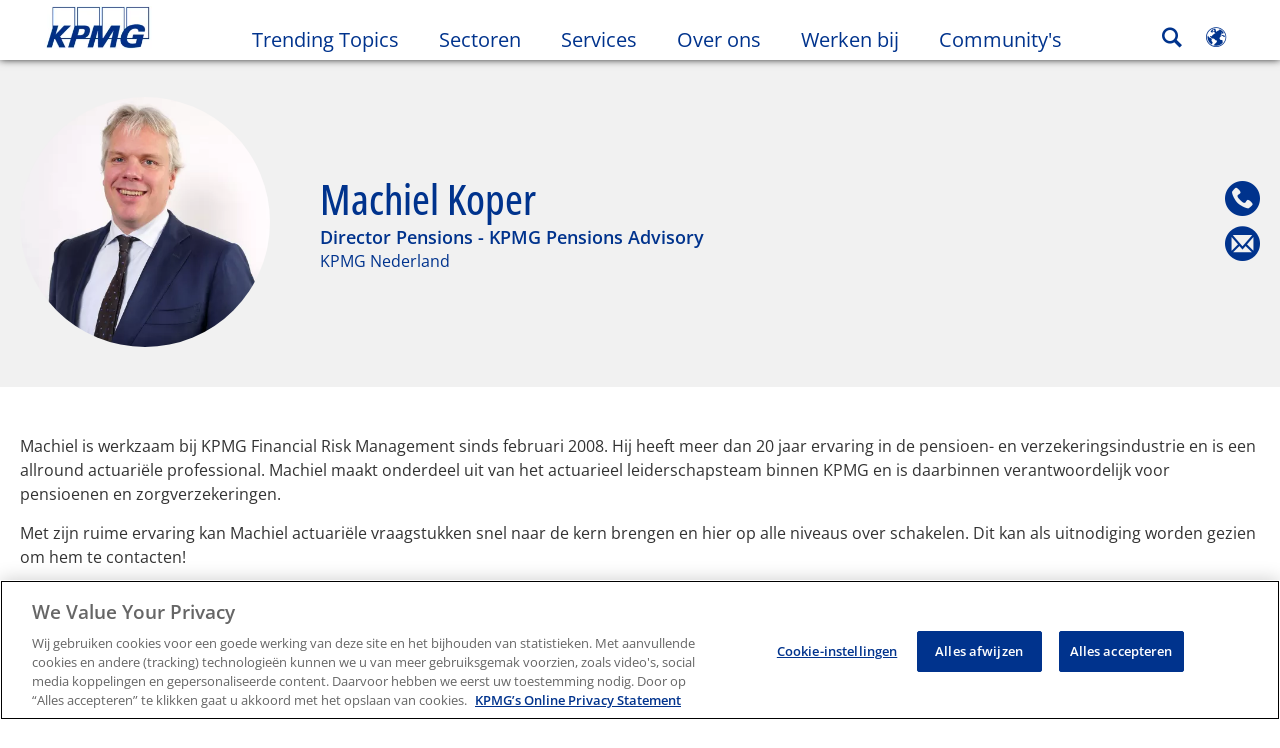

--- FILE ---
content_type: text/html
request_url: https://kpmg.com/nl/nl/home/contacts/k/machiel-koper.html
body_size: 42024
content:

<!DOCTYPE html>
<html lang="nl-NL">
<head>
<meta http-equiv="content-type" content="text/html" charset="UTF-8"/>
<meta http-equiv="date" content="Mon, 09 Oct 2023 11:47:30 GMT"/>
<meta http-equiv="content-language" content="nl-NL"/>
<meta http-equiv="content-encoding" content="text/html"/>
<meta name="description" content="Machiel Koper, Director, Financial Risk Management - KPMG Pensions Advisory"/>
<meta charset="utf-8"/>
<meta http-equiv="X-UA-Compatible" content="IE=edge,chrome=1"/>
<link rel="preload" as="font" type="font/woff2" href="/etc/clientlibs/kpmgpublic/fonts/openSans/OpenSans-VariableFont_wdth,wght.woff2" crossorigin />
<link rel="preconnect" href="https://assets.kpmg.com" crossorigin />
<link rel="preconnect" href="https://scripts.demandbase.com" crossorigin />
<link rel="preload" href='/etc/clientlibs/kpmgpublic/pages/global.min-61c96c.js' as="script"/>
<link rel="apple-touch-icon" sizes="180x180" href="/etc/designs/default/kpmg/favicons/apple-touch-icon-180x180.png"/>
<link rel="apple-touch-icon" sizes="167x167" href="/etc/designs/default/kpmg/favicons/apple-touch-icon-167x167.png"/>
<link rel="apple-touch-icon" sizes="152x152" href="/etc/designs/default/kpmg/favicons/apple-touch-icon-152x152.png"/>
<link rel="apple-touch-icon" sizes="120x120" href="/etc/designs/default/kpmg/favicons/apple-touch-icon-120x120.png"/>
<link rel="apple-touch-icon" sizes="76x76" href="/etc/designs/default/kpmg/favicons/apple-touch-icon-76x76.png"/>
<link rel="apple-touch-icon" sizes="60x60" href="/etc/designs/default/kpmg/favicons/apple-touch-icon-60x60.png"/>
<link rel="apple-touch-icon" href="/etc/designs/default/kpmg/favicons/apple-touch-icon.png"/>
<link rel="icon" type="image/png" href="/etc/designs/default/kpmg/favicons/favicon-16x16.png" sizes="16x16"/>
<link rel="icon" type="image/png" href="/etc/designs/default/kpmg/favicons/favicon-32x32.png" sizes="32x32"/>
<link rel="icon" type="image/svg+xml" href="/etc/designs/default/kpmg/favicons/favicon-32x32.svg" sizes="32x32"/>
<link rel="icon" type="image/svg+xml" href="/etc/designs/default/kpmg/favicons/favicon-96x96.svg" sizes="96x96"/>
<link rel="icon" type="image/svg+xml" href="/etc/designs/default/kpmg/favicons/favicon-16x16.svg" sizes="16x16"/>
<link rel="icon" type="image/svg+xml" href="/etc/designs/default/kpmg/favicons/android-chrome-512x512.svg" sizes="512x512"/>
<link rel="icon" type="image/svg+xml" href="/etc/designs/default/kpmg/favicons/android-chrome-192x192.svg" sizes="192x192"/>
<link rel="icon" type="image/svg+xml" href="/etc/designs/default/kpmg/favicons/android-chrome-144x144.svg" sizes="144x144"/>
<link rel="icon" type="image/svg+xml" href="/etc/designs/default/kpmg/favicons/android-chrome-96x96.svg" sizes="96x96"/>
<link rel="icon" type="image/svg+xml" href="/etc/designs/default/kpmg/favicons/android-chrome-72x72.svg" sizes="72x72"/>
<link rel="icon" type="image/svg+xml" href="/etc/designs/default/kpmg/favicons/android-chrome-48x48.svg" sizes="48x48"/>
<link rel="icon" type="image/svg+xml" href="/etc/designs/default/kpmg/favicons/android-chrome-36x36.svg" sizes="36x36"/>
<link rel="manifest" href="/etc/designs/default/kpmg/favicons/manifest.json"/>
<link rel="mask-icon" href="/etc/designs/default/kpmg/favicons/safari-pinned-tab.svg" color="#1e49e2"/>
<link rel="shortcut icon" href="/etc/designs/default/kpmg/favicon.ico"/>
<link rel="canonical" href="https://kpmg.com/nl/nl/home/contacts/k/machiel-koper.html"/>
<meta name="twitter:card" content="summary_large_image"/>
<meta name="twitter:title" content="Machiel Koper - Director, Financial Risk Management"/>
<meta name="DC.Title" content="Machiel Koper - KPMG Nederland"/>
<meta name="twitter:creator" content="@KPMG"/>
<meta name="twitter:image" content="https://assets.kpmg.com/is/image/kpmg/machiel-koper:cq5dam.web.1200.600"/>
<meta http-equiv="last-modified" content="Mon, 09 Oct 2023 11:42:06 GMT"/>
<meta name="DC.Description" content="Machiel Koper, Director, Financial Risk Management - KPMG Pensions Advisory"/>
<meta name="twitter:site" content="@KPMG"/>
<meta name="twitter:description" content="Machiel kan actuariële vraagstukken snel naar de kern brengen."/>
<meta name="DC.Language" content="nl-NL"/>
<meta name="DC.Date" content="2023-10-09"/>
<meta name="DC.Format" content="text/html"/>
<meta name="robots" content="index, follow"/>
<meta property="og:image" content="https://assets.kpmg.com/is/image/kpmg/machiel-koper:cq5dam.web.1200.600"/>
<meta property="og:type" content="website"/>
<meta property="og:site_name" content="KPMG"/>
<meta property="og:title" content="Machiel Koper - Director, Financial Risk Management"/>
<meta property="og:locale" content="nl_nl"/>
<meta property="og:url" content="https://kpmg.com/nl/nl/home/contacts/k/machiel-koper.html"/>
<meta property="og:description" content="Machiel kan actuariële vraagstukken snel naar de kern brengen."/>
<script type="text/javascript">var kpmgMetaData={"KPMG_Business_Owner":"Annemiek Meindertsma","KPMG_Short_Desc":"Machiel kan actuariële vraagstukken snel naar de kern brengen.","KPMG_Change_Frequency":"weekly","KPMG_Telephone_Number":"(020) 656 4688","KPMG_Template":"/conf/kpmgpublic/settings/wcm/templates/editable-contact-detail-template","KPMG_Geographic_Origin_ID":"NL","KPMG_Article_ReadTime":"","KPMG_URL":"/nl/nl/home/contacts/k/machiel-koper.html","KPMG_Contact_FN":"Machiel","KPMG_Contact_Country":"Nederland","KPMG_Image_Alt":"Machiel Koper","KPMG_Country_ISO":"NL","KPMG_Contact_City":"Amstelveen","KPMG_BANNER_FLAG":"false","KPMG_Media_Typ_Path":"Mediaformats/Afbeelding,Mediaformats/Document","KPMG_Contact_Job_Ttl":"Director Pensions - KPMG Pensions Advisory","KPMG_Description":"Machiel Koper, Director, Financial Risk Management - KPMG Pensions Advisory","KPMG_Persona_Path":"Personages/Klanten,Personages/Potentiële klanten","KPMG_Cont_Type_Path":"Contenttype/Mensen,Contenttype/Mensen/Medewerker","KPMG_Persona_ID":"59205189396461572826360,60541426764903813537507","KPMG_Business_Owner_Group":"NL – NL – Financial Risk Management","KPMG_Title":"Machiel Koper","KPMG_Contact_Photo":"https://assets.kpmg.com/content/dam/kpmg/nl/images/Contactpersonen/k/machiel-koper.JPG","KPMG_Tab_Type":"People","KPMG_Analytics_PageName":"nl:nl:home:contacts:k:machiel-koper","KPMG_Contact_Type":"Director","KPMG_Med_For_Type_ID":"139530417022481105394120,150162736518618207282726","KPMG_Document_Id":"CC01N1512977889127","KPMG_Content_Type_ID":"165590146517725200697721,214450621660461656595738","KPMG_FONT":"false","KPMG_Live_Copy":"false","KPMG_HTML_Title":"Machiel Koper - Director, Financial Risk Management","KPMG_Canonical_URL":"https://kpmg.com/nl/nl/home/contacts/k/machiel-koper.html","KPMG_Contact_LN":"Koper","KPMG_Seo_Priority":"0.5","KPMG_Template_Type":"editable-contact-detail-template","KPMG_last_mod_rank":"1696851726150","KPMG_Image":"/content/dam/kpmg/nl/images/Contactpersonen/k/machiel-koper.JPG","KPMG_Blog_Topics":"","KPMG_Cont_Mem_Firm":"KPMG Nederland"};var appSearchConfigs={"pagination":{"page":{"current":2,"size":5}},"sortParamsMapping":{"trending":"kpmg_page_views_trending","KPMG_MOST_PLR":"kpmg_avg_time_spent","mostviewed":"kpmg_page_views","KPMG_Filter_Date":"kpmg_filter_date","relavance":"_score"},"fieldsMapping":{"contacttabs":[{"kpmg_image":{"raw":{}},"kpmg_article_date_time":{"raw":{}},"kpmg_non_decorative_alt_text":{"raw":{}},"kpmg_short_desc":{"raw":{}},"kpmg_is_rendition_optimized":{"raw":{}},"kpmg_article_readtime":{"raw":{}},"kpmg_title":{"raw":{}},"kpmg_image_alt":{"raw":{}},"kpmg_url":{"raw":{}}}],"partnerlocator":[{"kpmg_contact_fn":{"raw":{}},"kpmg_contact_ln":{"raw":{}},"kpmg_contact_job_ttl":{"raw":{}},"kpmg_url":{"raw":{}}}],"toppicks":[{"kpmg_image":{"raw":{}},"kpmg_template":{"raw":{}},"kpmg_primary_tag":{"raw":{}},"kpmg_short_title":{"raw":{}},"kpmg_non_decorative_alt_text":{"raw":{}},"kpmg_short_desc":{"raw":{}},"kpmg_article_type":{"raw":{}},"kpmg_article_primary_format":{"raw":{}},"kpmg_is_rendition_optimized":{"raw":{}},"kpmg_article_readtime":{"raw":{}},"kpmg_image_alt":{"raw":{}},"kpmg_url":{"raw":{}}}],"blog":[{"kpmg_image":{"raw":{}},"kpmg_description":{"raw":{}},"kpmg_blog_topics":{"raw":{}},"kpmg_short_desc":{"raw":{}},"kpmg_non_decorative_alt_text":{"raw":{}},"kpmg_blog_date":{"raw":{}},"kpmg_is_rendition_optimized":{"raw":{}},"kpmg_article_readtime":{"raw":{}},"kpmg_title":{"raw":{}},"kpmg_image_alt":{"raw":{}},"kpmg_url":{"raw":{}}}],"relatedcontent":[{"kpmg_image":{"raw":{}},"kpmg_non_decorative_alt_text":{"raw":{}},"kpmg_short_desc":{"raw":{}},"kpmg_article_type":{"raw":{}},"kpmg_is_rendition_optimized":{"raw":{}},"kpmg_title":{"raw":{}},"kpmg_image_alt":{"raw":{}},"kpmg_url":{"raw":{}},"kpmg_template_type":{"raw":{}}}],"contactcarousel":[{"kpmg_image":{"raw":{}},"kpmg_non_decorative_alt_text":{"raw":{}},"kpmg_cont_mem_firm":{"raw":{}},"kpmg_contact_job_ttl":{"raw":{}},"kpmg_title":{"raw":{}},"kpmg_contact_fn":{"raw":{}},"kpmg_suffix":{"raw":{}},"kpmg_contact_ln":{"raw":{}},"kpmg_contact_mn":{"raw":{}},"kpmg_contact_city":{"raw":{}},"kpmg_salutation":{"raw":{}},"kpmg_state":{"raw":{}},"kpmg_short_desc":{"raw":{}},"kpmg_is_rendition_optimized":{"raw":{}},"kpmg_image_alt":{"raw":{}},"kpmg_url":{"raw":{}}}],"articlecarousel":[{"kpmg_image":{"raw":{}},"kpmg_contact_fn":{"raw":{}},"kpmg_contact_ln":{"raw":{}},"kpmg_short_title":{"raw":{}},"kpmg_article_date_time":{"raw":{}},"kpmg_contact_country":{"raw":{}},"kpmg_non_decorative_alt_text":{"raw":{}},"kpmg_short_desc":{"raw":{}},"kpmg_is_rendition_optimized":{"raw":{}},"kpmg_image_alt":{"raw":{}},"kpmg_url":{"raw":{}}}],"articlequery":[{"kpmg_image":{"raw":{}},"kpmg_description":{"raw":{}},"kpmg_filter_date":{"raw":{}},"kpmg_banner_flag":{"raw":{}},"kpmg_primary_tag":{"raw":{}},"kpmg_article_date":{"raw":{}},"kpmg_non_decorative_alt_text":{"raw":{}},"kpmg_article_readtime":{"raw":{}},"kpmg_title":{"raw":{}},"kpmg_article_date_time":{"raw":{}},"kpmg_page_views":{"raw":{}},"kpmg_tab_type":{"raw":{}},"kpmg_short_desc":{"raw":{}},"kpmg_avg_time_spent":{"raw":{}},"kpmg_is_rendition_optimized":{"raw":{}},"kpmg_article_primary_format":{"raw":{}},"kpmg_article_type":{"raw":{}},"kpmg_image_alt":{"raw":{}},"kpmg_url":{"raw":{}},"kpmg_template_type":{"raw":{}},"kpmg_sl_gl_id":{"raw":{}}}],"trendinglistnew":[{"kpmg_image":{"raw":{}},"kpmg_description":{"raw":{}},"kpmg_article_date_time":{"raw":{}},"kpmg_non_decorative_alt_text":{"raw":{}},"kpmg_is_rendition_optimized":{"raw":{}},"kpmg_title":{"raw":{}},"kpmg_image_alt":{"raw":{}},"kpmg_url":{"raw":{}}}],"latestthinking":[{"kpmg_image":{"raw":{}},"kpmg_description":{"raw":{}},"kpmg_non_decorative_alt_text":{"raw":{}},"kpmg_is_rendition_optimized":{"raw":{}},"kpmg_title":{"raw":{}},"kpmg_image_alt":{"raw":{}},"kpmg_url":{"raw":{}}}],"broader":[{"kpmg_description":{"raw":{}},"kpmg_banner_flag":{"raw":{}},"kpmg_primary_tag":{"raw":{}},"kpmg_article_date":{"raw":{}},"kpmg_contact_job_ttl":{"raw":{}},"kpmg_title":{"raw":{}},"kpmg_contact_city":{"raw":{}},"kpmg_event_start_time":{"raw":{}},"kpmg_article_date_time":{"raw":{}},"kpmg_tab_type":{"raw":{}},"kpmg_short_desc":{"raw":{}},"kpmg_image_alt":{"raw":{}},"kpmg_url":{"raw":{}},"kpmg_template_type":{"raw":{}},"kpmg_image":{"raw":{}},"kpmg_non_decorative_alt_text":{"raw":{}},"kpmg_article_readtime":{"raw":{}},"kpmg_contact_fn":{"raw":{}},"kpmg_contact_ln":{"raw":{}},"kpmg_event_type":{"raw":{}},"kpmg_contact_country":{"raw":{}},"kpmg_is_rendition_optimized":{"raw":{}},"kpmg_article_primary_format":{"raw":{}},"kpmg_article_type":{"raw":{}},"kpmg_event_startdate":{"raw":{}}}],"listing":[{"kpmg_title":{"raw":{}},"kpmg_url":{"raw":{}}}],"shorter":[{"kpmg_image":{"raw":{}},"kpmg_description":{"raw":{}},"kpmg_banner_flag":{"raw":{}},"kpmg_primary_tag":{"raw":{}},"kpmg_article_date":{"raw":{}},"kpmg_non_decorative_alt_text":{"raw":{}},"kpmg_title":{"raw":{}},"kpmg_short_desc":{"raw":{}},"kpmg_is_rendition_optimized":{"raw":{}},"kpmg_article_primary_format":{"raw":{}},"kpmg_article_type":{"raw":{}},"kpmg_image_alt":{"raw":{}},"kpmg_url":{"raw":{}},"kpmg_template_type":{"raw":{}}}]},"facets":{"All_Global":["kpmg_topic_path_facet","kpmg_filter_year","kpmg_geo_rel_path_facet","kpmg_ind_path_loc_facet","kpmg_service_pth_loc_facet"],"Insights_Global":["kpmg_filter_year","kpmg_ind_path_facet","kpmg_service_path_facet","kpmg_topic_path_facet","kpmg_geo_rel_path_facet"],"People_Local":["kpmg_filter_year","kpmg_ind_path_loc_facet","kpmg_service_pth_loc_facet","kpmg_topic_path_facet","kpmg_cont_mem_firm"],"All_Local":["kpmg_topic_path_facet","kpmg_filter_year","kpmg_geo_rel_path_facet","kpmg_ind_path_loc_facet","kpmg_service_pth_loc_facet"],"Insights_Local":["kpmg_filter_year","kpmg_geo_rel_path_facet","kpmg_ind_path_loc_facet","kpmg_service_pth_loc_facet","kpmg_topic_path_facet"],"Events_Local":["kpmg_filter_year","kpmg_ind_path_loc_facet","kpmg_service_pth_loc_facet","kpmg_topic_path_facet","kpmg_geo_rel_path_facet"],"PressReleases_Global":["kpmg_filter_year","kpmg_ind_path_facet","kpmg_service_path_facet","kpmg_topic_path_facet","kpmg_geo_rel_path_facet"],"PressReleases_Local":["kpmg_filter_year","kpmg_geo_rel_path_facet","kpmg_ind_path_loc_facet","kpmg_service_pth_loc_facet","kpmg_topic_path_facet"],"People_Global":["kpmg_filter_year","kpmg_cont_mem_firm","kpmg_ind_path_facet","kpmg_service_path_facet","kpmg_topic_path_facet"],"Events_Global":["kpmg_filter_year","kpmg_geo_rel_path_facet","kpmg_ind_path_facet","kpmg_service_path_facet","kpmg_topic_path_facet"],"Blogs_Global":["kpmg_blog_topics","kpmg_filter_year","kpmg_geo_rel_path_facet","kpmg_topic_path_facet","kpmg_ind_path_facet","kpmg_service_path_facet"],"Blogs_Local":["kpmg_blog_topics","kpmg_filter_year","kpmg_geo_rel_path_facet","kpmg_ind_path_loc_facet","kpmg_service_pth_loc_facet","kpmg_topic_path_facet"]}};var appSearchClientEnv="";var isadmactive="true";var kpmgAssetDomain="https:\/\/assets.kpmg.com";var calanderProperties={"longMonths":["januari","februari","maart","april","mei","juni","juli","augustus","september","oktober","november","december"],"shortMonths":["jan","feb","mrt","apr","mei","jun","jul","aug","sep","okt","nov","dec"],"timeMeridiems":["AM ","PM"]};var dateFormatProperties={"showMeridiem":false,"transformations":{"dayType":"dd","monthType":"mm","hourType":"hh","monthCase":"cc","yearType":"y"},"timeSeparator":".","fields":[{"item1":"day"},{"item2":"month"},{"item3":"year"}],"separators":[{"item1":"-"},{"item2":"-"},{"item3":""}]};var kpmgDateFormat="dd.mm.yyyy:European Standard";var kpmgDateSeperator1='\u002D';var kpmgDateSeperator2='\u002D';var kpmgDateSeperator3='';var KPMG=KPMG||{};var isAuthor=false;var searchFacetsFlag=true;if(navigator.userAgent.match(/iPad/i)===null){var meta;meta=document.createElement('meta');meta.name="viewport";meta.id='kpmgViewport';meta.content="width=device-width, initial-scale=1.0, user-scalable=1.0";document.getElementsByTagName("head")[0].appendChild(meta);}
if(navigator.userAgent.match(/iPhone/i)){var meta;meta=document.createElement('meta');meta.name="viewport";meta.id='kpmgViewport';meta.content="width=device-width, initial-scale=1.0, user-scalable=no";document.getElementsByTagName("head")[0].appendChild(meta);}</script>
<script type="application/ld+json">
            {"image":"https://assets.kpmg.com/is/image/kpmg/machiel-koper?scl=1","@type":"Person","worksFor":{"@type":"Organization","name":"KPMG Nederland NL"},"jobTitle":"Director Pensions - KPMG Pensions Advisory","name":"Machiel Koper","@context":"http://schema.org/","url":"https://kpmg.com/nl/nl/home/contacts/k/machiel-koper.html"}
    	</script>
<script type="text/javascript">window.regexValues=window.regexValues||{nameJs:"[0\u002D9|\x22~`!@#$%^\x26()_={}[\\]:;\x27,.<>+*\\\/\\\\?]"?new RegExp("[0\u002D9|\x22~`!@#$%^\x26()_={}[\\]:;\x27,.<>+*\\\/\\\\?]"):"",cityJs:""?new RegExp(""):"",emailJs:"^([a\u002DzA\u002DZ0\u002D9.+_\u002D]*@([0\u002D9a\u002DzA\u002DZ][\u002D\\w]*[0\u002D9a\u002DzA\u002DZ]\\.)+[a\u002DzA\u002DZ]{2,9})$"?new RegExp("^([a\u002DzA\u002DZ0\u002D9.+_\u002D]*@([0\u002D9a\u002DzA\u002DZ][\u002D\\w]*[0\u002D9a\u002DzA\u002DZ]\\.)+[a\u002DzA\u002DZ]{2,9})$"):"",phoneJs:""?new RegExp(""):"",cnameJs:""?new RegExp(""):"",roleJs:""?new RegExp(""):"",messageJs:"^[^%{}<>]+$"?new RegExp("^[^%{}<>]+$"):"",};</script>
<link rel="stylesheet" href='/etc/clientlibs/kpmgpublic/global/css/global-9d6fcf.css'/>
<script type="text/javascript">window.kpmgPath=window.location.pathname.toLowerCase();var preferredSite='';function getCookie(cname){var name=cname+"=";var cArray=document.cookie.split(';');for(var i=0;i<cArray.length;i++){var c=cArray[i];while(c.charAt(0)==' '){c=c.substring(1);}
if(c.indexOf(name)==0){preferredSite=c.substring(name.length,c.length);preferredSite=preferredSite.indexOf(".html")>-1?preferredSite:"";return true;}}}
if(window.kpmgPath==="/xx/en/home.html"&&document.referrer===""){getCookie("p_source");if(preferredSite.length>0&&preferredSite!=="/xx/en/home.html"){var geoUserSite=encodeURI(preferredSite)
window.location=geoUserSite;}}
window.kpmgPersonalize=window.kpmgPersonalize||{hideLogicTree:false,displayNameFormat:"",isPersonalize:false,isSitePersonalize:false,isPageTagsFlagEnabled:false,isContentRefreshEnabled:false,isPPC:false,firstnameLastnameSwitch:false,isBlog:false,blogHomePage:"",blogPath:""||"blogs",blogResultCount:"90"||"0",userAccInfoExpiry:24,fetchDataAndPersonalize:null,getCaptchaKey:"6LfauzAUAAAAAKtLWpawmB\u002DD5LslW_V5ul7Q_dUM",isCaptchaEnabled:"true",downloadDataExpiryWindow:24,resendVerifyEmailDefaultTime:"60",db:{CDCWrapper:null,data:null,},mapping:{url:""},snp:{url:"",timeout:0,data:null,params:{languageCode:"nl"||"en",countryCode:"nl"||"xx",sortType:"",sortTypeKey:"",tagCategory:"",timeBoxParameter:""}},registrationPromoOverlay:{revisitCounter:"3",returnWindowInMinutes:"30",returnWindowInDays:"14"},misc:{isAuthor:false,ageVerificationReq:false,isSitePersonalizeAndRhfEnabled:""||false,dashboardLimitNo:0,triggerRefreshFeedback:0,triggerHideFeedback:0,cellLevelCombinedHideRefresh:0,rejectedListLimit:0,locationNavigatorPage:"",RfpFormLocationSelector:""},i18n:{gigyaMsgs:{kpmg_sign_up_header:"Log in met een bestaand account",kpmg_sign_up_text:"Gebruik een bestaand social media account of vul onderstaande velden in voor toegang.",kpmg_already_have_an_account:"Heeft u al een account?",kpmg_log_in:"Inloggen",kpmg_learn_more:"Meer informatie",kpmg_create_an_account:"Maak een account",kpmg_required:"Verplichte velden",kpmg_info_email:"Dit e\u002Dmailadres zal gebruikt worden voor het inloggen",kpmg_info_password:"Het wachtwoord moet minimaal bestaan uit 8 tekens, 1 nummer, 1 hoofdletter, 1 kleine letter",kpmg_privacy_statement_text:"Ik bevestig dat ik de voorwaarden in het KPMG Online Privacy Statement heb gelezen en begrepen",kpmg_privacy_statement_link_text:"KPMG Online Privacy Statement",kpmg_captcha_text:"Bevestig uw registratie door de twee woorden in het onderstaande veld in te voeren, gescheiden door een spatie.",kpmg_cancel:"Annuleer",kpmg_continue:"Doorgaan",kpmg_social_sign_in_header:"Ingelogd met",kpmg_social_sign_in_text:"You are signed in with the social account that you registered with",kpmg_cancel_registration_header:"Wilt u de registratie annuleren?",kpmg_cancel_registration_text:"Weet u zeker dat u uw registratie wilt annuleren?",kpmg_go_back:"Go Back",kpmg_registration_done_header:"Thank You For Registering.",kpmg_thank_you_text:"Bedankt voor het registreren. U kunt uw dashboard bekijken of teruggaan naar het artikel dat u zojuist hebt opgeslagen.",kpmg_go_to_mykpmg:"Ga naar het dashboard",kpmg_return_to_my_article:"Ga terug naar het artikel",kpmg_error_tc_authored_msg_tc1:"Geef aan dat je kennis hebt genomen van de online privacy statement",kpmg_error_tc_authored_msg_tc2:"Vink aan om door te gaan",kpmg_error_tc_authored_msg_tc3:"Vink aan om door te gaan",kpmg_privacy_acceptance_error_msg_tc1:"Geef aan dat je kennis hebt genomen van de online privacy statement",kpmg_welcome_back:"Welkom terug",kpmg_sign_in_header:"Inloggen met een bestaand account",kpmg_not_yet_registered:"Nog niet geregistreerd?",kpmg_use_your_kpmg_login_credentials:"Gebruik uw KPMG login",kpmg_i_forgot_my_password:"Wachtwoord vergeten",kpmg_keep_me_signed_in:"Ingelogd blijven",kpmg_forgot_password_header:"Wachtwoord vergeten",kpmg_forgot_password_text:"Geef uw e\u002Dmailadres in om uw wachtwoord te opnieuw in te stellen",kpmg_reset_password:"Stel het wachtwoord opnieuw in",kpmg_forgot_password_thank_you_text:"Bedankt. Als dit e\u002Dmailadres is geregistreerd zullen we u een e\u002Dmail sturen met een link om het wachtwoord opnieuw in te stellen.",kpmg_return_to_login:"Ga terug om in te loggen",kpmg_info_password_first:"Het wachtwoord moet minimaal bestaan uit",kpmg_info_password_second:"8 tekens, 1 nummer, 1 hoofdletter, 1 kleine letter",kpmg_reset_password_thank_you_text:"Bedankt. Het wachtwoord is opnieuw ingesteld.",kpmg_too_many_failed_attempts_header:"Teveel mislukte pogingen",kpmg_too_many_failed_attempts_text:"Uw account is 24 uur vergrendeld. U kunt uw wachtwoord opnieuw instellen.",account_is_disabled:"Uw account is geblokkeerd",account_temporarily_locked_out:"Uw account is tijdelijk geblokkeerd",and:"en",available:"Beschikbaar",checking:"Controleren",choose_file:"Kies een file",email_address_is_invalid:"Onjuist e\u002Dmailadres",email_already_exists:"Dit e\u002Dmailadres bestaat al",fair:"Redelijk",invalid_fieldname:"Ongeldige naam",invalid_login_or_password:"Ongeldige inlog of wachtwoord",invalid_username_or_password:"Invalid username or password",login_identifier_exists:"Login identifier exists",maximum_size_of_3mb:"Maximum size of 3MB.",no_file_chosen:"No file chosen",not_available:"Niet beschikbaar",num_characters_total:"%Aantal karakters",num_of_the_following_groups:"%Aantal van het volgende: een hoofdletter, een kleine letter, een cijfer, een symbool",password_does_not_meet_complexity_requirements:"Het wachtwoord voldoet niet aan de vereisten",password_must_contain_at_least:"Het wachtwoord moet minimaal bestaan uit",password_strength_colon:"Het wachtwoord moet minimaal bestaan uit",passwords_do_not_match:"Wachtwoorden zijn niet gelijk",old_password_cannot_be_the_same_as_new_password:"Het nieuwe wachtwoord mag niet hetzelfde zijn als het oude wachtwaard.",please_enter_a_valid_fieldname:"Vul een geldige naam in",please_enter_fieldname:"Voer een naam in",profilePhoto_fileSizeError:"Photo format: JPG\/GIF\/PNG. Size: up to 3MB.",sorry_we_are_not_able_to_process_your_registration:"Sorry, we kunnen uw registratie niet verwerken",strong:"Sterk",there_are_errors_in_your_form_please_try_again:"Er zijn fouten in het formulier. Probeer het opnieuw",there_is_no_user_with_that_username_or_email:"Er is geen gebruiker met deze gebruikersnaam of dit e\u002Dmailadres",these_passwords_do_not_match:"Wachtwoorden zijn niet gelijk",this_field_is_required:"Dit veld is verplicht",too_weak:"Te zwak",unique_identifier_exists:"Unique identifier exists",username_already_exists:"Gebruikersnaam bestaat al",very_strong:"Zeer sterk",weak:"Zwak",wrong_password:"Verkeerde wachtwoord",your_age_does_not_meet_the_minimal_age_requirement:"Your age does not meet the minimal age requirement (13+) for this site",kpmg_salutation:"Aanhef",managesubscriptions:"Klik hier om uw abonnement te beheren"},customMsgs:{gigya_error_primary_action:"OK",gigya_error_title:"Het spijt ons.",gigya_account_disabled_error_title:"Het spijt ons",gigya_account_disabled_error_primary_action:"OK",gigya_error_description:"Service is tijdelijk niet beschikbaar. Onze technici werken aan een oplossing voor dit probleem.",gigya_account_disabled_error_description:"Dit account is gedeactiveerd",gigya_cookies_disabled_error_description:"We kunnen uw verzoek niet voltooien omdat cookies van derden momenteel zijn uitgeschakeld in uw browser. We gebruiken cookies van derden om de beste browse\u002Dervaring te bieden. Controleer uw browserinstellingen en schakel cookies van derden in om deze actie uit te voeren.",gigya_name_validation_error_message:"Speciale tekens en cijfers zijn niet ondersteund",kpmg_error_numbervalidation:"Alleen nummers worden ondersteund",kpmg_placeholder_first_name:"Voornaam",kpmg_placeholder_last_name:"Achternaam",kpmg_placeholder_email:"E\u002Dmail",kpmg_placeholder_password:"Wachtwoord",kpmg_placeholder_confirm_password:"Bevestig het wachtwoord",kpmg_placeholder_company_optional:"Bedrijf (optioneel)",kpmg_placeholder_select_country:"Selecteer land\/locatie",toppicksfor:"Beste resultaten voor",you:"jou",items:"Pagina\x27s",remove:"Verwijder",yes:"Ja",no:"Nee",organization:"Bedrijf",quicksavedlist:"Onderwerp om snel te bewaren",urllink:"URL link",verify_email_err_title:"De e\u002Dmail is verzenden.",verify_email_err_desc:"De bevestigings e\u002Dmail is verzonden.",verify_email_congrats_title:"Gefeliciteerd",verify_email_congrats_desc:"Uw e\u002Dmailadres is bevestigd.",office_locator_geolocation_error:"Locatie niet gevonden",office_locator_nocities_error:"Geen steden gevonden voor dit land",office_locator_noresults_error:"Geen resultaten voor uw zoekopdracht",showanotherarticle:"Laat me een ander artikel zien",dontshowarticleagain:"Laat me dit artikel niet meer zien",updatemypreferences:"Update mijn voorkeuren",addtolibrary:"Voeg toe aan bibliotheek",refreshcontent:"Ververs de inhoud",share:"Delen",readMore:"Quick View",or_divider_text:"of",cross_site_error_title:"Er heeft zich een fout voorgedaan bij de inschrijving",cross_site_error_description:"Dit abonnement hoort niet bij het land waar u zich heeft geregistreerd.",deleteThisList:"Verwijder dit onderwerp",editYourListName:"Verander de naam van het onderwerp",shareThisList:"Deel dit onderwerp",move:"Verplaats",delete:"Verwijder",placeholdertextforfiltersubscriptions:"Filter de abonnementen gebaseerd op uw interesses",selectedinterestslist:"Geselecteerde interesses",onboardingbasedsubscriptiontitle:"Abonnementen waar u in geïnteresseerd bent",interestsbasedsubscriptiontitle:"Abonnementen verwant aan uw interesses:",subscriptionsinterestedintitle:"Abonnementen waar u ook in geïnteresseerd zou kunnen zijn",registrationPromoTitle:"Wilt u de laatste {tag_name} content?",registrationPromoDescription:"Registreer u nu en maak een persoonlijk dashboard over {tag_name} en alle andere onderwerpen die u interesseren.",noArticleErrorTitle:"Fout",noArticleErrorMessage:"De artikelen zijn niet meer beschikbaar",noArticleErrorDetail:"Gebruik de volgende link om",noArticleErrorDetail1:"terug te gaan naar de homepage",noArticleErrorDetail2:", of gebruik de zoekfunctionaliteit",searchLabel:"Zoeken",searchLibList:"Zoek in de onderwerpen",libraryListDeleteThisArticle:"Verwijder dit artikel",libraryListDeleteThisArticleDescription:"Weet u zeker dat u dit artikel wilt verwijderen?",libraryListSuccessDescription:"Succesvol verwijderd",libraryListDeleteIt:"Ja, verwijderen",libraryListNotlongeravailable:"Deze artikelen zijn niet meer beschikbaar",libraryListArticlenolongeravailabledescription:"Dit artikel is niet meer beschikbaar",kpmgLibraryListArticleWasRemovedFromLabel:"Was verwijderd van",libraryListMobilenolongeravlbl:"is niet meer beschikbaar",libraryListArtitwasremovedfrom:"Het was verwijderd van",libraryListArticlesnolongeravailabledescription:"De volgende artikelen zijn niet meer beschikbaar. Ze zijn verwijderd van",libraryListShareThisListDescription:"Kopieer and plak de url om te delen",libraryListCopy:"Kopiëren",libraryListCancel:"Annuleer",libraryListMovearticle:"Verplaats dit artikel naar een ander onderwerp",libraryListInstrutiontext:"U kunt dit artikel opslaan in uw bibliotheek of toevoegen aan een onderwerp in uw bibliotheek",libraryListAlreadysaved:"Is al bewaard",libraryListAlreadysavedarticle:"U heeft dit artikel al opgeslagen",libraryListChoosealist:"Kies een onderwerp",libraryListCreatealist:"Maak een onderwerp",libraryListThatNameIsTaken:"De naam van dit onderwerp bestaat al",libraryListEmpty:"De naam van dit onderwerp is niet juist",libraryListSave:"Bewaren",libraryListEnternewlist:"Voer een nieuwe naam in",libraryListAddtolibraryoverlayCancel:"Annuleer",libraryListCancel1:"Annuleren",createAList:"Maak een onderwerp",createsuccessdescription:"Dit onderwerp is gemaakt.",listmanagementsave:"Bewaren",deleteThisListDescription:"Als u dit onderwerp verwijderd worden alle artikelen hierin ook verwijderd. Weet u zeker dat u dit onderwerp wilt verwijderen?",keepIt:"Nee, bewaar het",editsuccessdescriptionmobile:"De naam is gewijzigd",namechanges:"Name changed",listnamechanged:"De naam van het onderwerp is gewijzigd",copySuccessDescription:"De url is gekopieerd naar het clipboard",copyFailedClipboardAccessDenied:"Kan de url niet kopiëren. Geef de pagina toegang tot het clipboard.",formbuilderCongratsTitle:"Bedankt",formbuilderCongratsDescription:"U bent succesvol geregistreerd.",formbuilderCongratsClose:"Sluiten",expiredtokenmodaltitle:"Het token is verlopen.",expiredtokenmodaldescription:"Het token is verlopen. Voltooi de registratie om toegang te krijgen.",expiredtokenmodalclosebutton:"Sluiten",addMoreInterestsTitle:"Voeg meer onderwerpen toe aan uw profiel",addTagToInterests:"Add tag to Profile Interests",saveInterestTitle:"Wilt u dit onderwerp bewaren?",search:"Zoeken",close:"Sluiten",resentemail:"We hebben nogmaals een bevestiging verzonden naar:",verifyemaillabel:"Bevestig uw e\u002Dmailadres.",resendconfirmation:"Verstuur de bevestigingsmail nogmaals.",logoutinfo:"U bent uitgelogd",logoutdescription:"U bent uitgelogd en wordt doorgestuurd naar de homepage.",verifyemail:"Bevestig uw e\u002Dmailadres om door te gaan naar uw account.",interestsSearchPlaceholder:"Vul de onderwerpen in waarin u geïnteresseerd bent",interestsAlreadySelected:"Al geselecteerd; beheer uw onderwerpen om te verwijderen",interestsSave:"Bewaar",verifyEmailClose:"Sluit",profileChangesSaved:"De wijziging is opgeslagen",profileChangesSavedSuccessfully:"Uw wijzigingen zijn opgeslagen",minReadTime:"READ_TIME minuut leestijd",minsReadTime:"READ_TIME minuten leestijd",officeLocationFax:"Fax",officeLocationTel:"Tel.",officeLocationNoResults:"Geen resultaten gevonden voor",officeLocationsSearchTerm:"",searchResultsCopyOne:"",agreeLabel:"I agree to KPMG online privacy statement",expand:"expand",collapse:"collapse",addedtolibrary:"Added to Library",articleposteddate:"Article Posted date",relatedarticles:"Related Articles",moreoptions:"More Options",closeyourrecommendations:"Close your recommendations",wasaddedtothelistoflists:"was added to the list of lists",removedfromthelist:"Removed from the list",sectionfilters:"Section Filters",closeandreturntohomepage:"Close and return to home page",current:"current",completed:"completed",returntohomepage:"and return to the home page",belowsubscriptions:"once it is checked the below subscriptions will be available.",suggestthesubscriptions:"On selection of a suggestion the subscriptions list present below will be filtered.",openinanewwindow:"Opens in a new window",blogposts:"Blogs",category:"category",enableordisable:"enable or disable",articles:"articles",country:"Land",selected:"this post is interesting. selected",deselected:"this post is interesting. deselected",profileprogress:"Your profile is <%> complete",profilecompleted:"Congratulations, your profile is now complete!",completeprofile:"Complete your profile",addinterests:"Add interests",addsubscriptions:"Add subscriptions",starticon:"Gated content exclusive to KPMG members",yourinterests:"Your Interests",suggestmorecta:"Suggest More",alertmessage1:"Delete interest",alertdescription1:"Pinned articles will be removed once deleted",alertmessage2:"A maximum of 5 pinned articles allowed",alertmessagetitle:"Maximum Pins Reached",viewgatedcontentcta:"View Gated Content",nonewcontent:"No new content at this time.",viewallsubscriptionscta:"View All Subscriptions",gcsectiontitle:"Gated Content Section: Title",gcsectiondescription:"Gated Content Section: Description",hidegatedcontent:"Hide Gated Content",emptygatedcontentdescription:"It appears you have not yet subscribed to any such gated content.",articlesTwoFour:"articles",articlesFive:"articles",listsTwoFour:"Lists",listsFive:"Lists"}},pagesInfo:{interests:{isActive:false,reqLogin:true,redirectTo:"../user/login.html"},myaccount:{isActive:false,reqLogin:true,redirectTo:"../user/login.html"},dashboard:{isActive:false,reqLogin:true,redirectTo:"/user/login.html"},library:{isActive:false,reqLogin:true,redirectTo:"../user/login.html"},communicationpreference:{isActive:false,reqLogin:true,redirectTo:"../../user/login.html"},privacypreference:{isActive:false,reqLogin:true,redirectTo:"../../user/login.html"}},urlmapping:{learnMore:"\/content\/kpmgpublic\/nl\/nl\/home\/gebruiker\/overlays\/kpmglearnmore.html",addtolib:"\/content\/kpmgpublic\/nl\/nl\/home\/gebruiker\/overlays\/addtolibraryoverlay.html",feedback:"\/content\/kpmgpublic\/nl\/nl\/home\/gebruiker\/overlays\/contentrefreshfeedback.html",fgeCongrats:".html",fgeError:".html",resetPassword:".html",isUserRegistrationOverlayExists:"false"}};window.kpmgPersonalize.db.CDCWrapper=function(dbData){var eventObj=null;window.kpmgPersonalize.db.data=dbData;Dmdbase_CDC.callback(dbData);if(digitalData){digitalData.user.ipAddress=dbData.ip;}
try{eventObj=new Event("dbData.received");}
catch(error){eventObj=document.createEvent("Event");eventObj.initEvent("dbData.received",false,false);}
document.dispatchEvent(eventObj);};window.__gigyaConf=window.__gigyaConf||{};window.__gigyaConf.customLang=window.kpmgPersonalize.i18n.gigyaMsgs;</script>
<link rel="stylesheet" href='/etc/clientlibs/kpmgpublic/tmpl-new-contact-detail/css/tmpl-new-contact-detail-3d6fa8.css'/>
<meta name="msapplication-TileColor" content="#1e49e2"/>
<meta name="msapplication-TileImage" content="/etc/designs/default/kpmg/favicons/mstile-144x144.svg"/>
<meta name="msapplication-config" content="/etc/designs/default/kpmg/favicons/browserconfig.xml"/>
<meta name="theme-color" content="#1e49e2"/>
<title>Machiel Koper - Director, Financial Risk Management - KPMG Nederland</title>
<link rel="stylesheet" type="text/css" href="/content/dam/kpmg/others/css/privacy_fix.css"/>
<script type="text/javascript" src='/etc/clientlibs/kpmgpublic/global/js/updateLoadedPartialHeader-322c7b.js'></script>
<meta name="template" content="editable-contact-detail-template"/>
<meta name="viewport" content="width=device-width, initial-scale=1"/>
</head>
<body class="base-editable-template-page page basicpage">
<div class="template">
<div id="gig_showSimpleShareUI" class="gig-simpleShareUI fixed-and-off-page">
<div class="gig-simpleShareUI-inner">
<span class="icon-gig-simpleShareUI-closeButton">
<span class="sr-only">close</span>
</span>
<div class="gig-simpleShareUI-caption">
<div class="gig-simpleShareUI-caption-text">Share with your friends</div>
</div>
<div id="show-share-bar-container" class="gig-simpleShareUI-content">
</div>
</div>
</div>
<header class="global-navigation">
<div id="navigation-v2-data" class="bs5" style="position:fixed" data-site-info='{
		"assetsDomain": "https://assets.kpmg.com",
		"isAuthor": false,
		"isPersonalized": false,
		"isTemplatePersonalized": false,
		"isBlog":  false 
	}'>
<!-- LOGO -->
<div id="navigation-v2-data-logo" data-logo='{
			  "imgURL": "/is/image/kpmg/KPMG-1",
			  "altText": "KPMG",
			  "linkURL": "/nl/nl/home.html"
		}'>
</div>
<!-- Blog header data -->
<!-- NABAR-NAV -->
<div id="navigation-v2-data-navbar-nav" data-navbar-nav='{
			"insights": {
				"id": "insights-flyout",
				"i18nLabel": 	" Trending Topics ",
				"linkURL" : 	"/nl/nl/home/insights.html"
			},
			"industries": {
				"id": "industries-flyout",
				"i18nLabel": " Sectoren ",
				"linkURL" : "/nl/nl/home/sectoren.html"
			},
			"services": {
				"id": "services-flyout",
				"i18nLabel": " Services ",
				"linkURL": "/nl/nl/home/services.html"
			},
			"optional": {
				"id": "optional-flyout",
				"i18nLabel": "Over ons",
				"linkURL": "/nl/nl/home/over-ons.html",
				"internalLinkFlag": "true",
				"newTabAllow": "Open in een nieuw window."
			},
			"optional1": {
				"id": "optional2-flyout",
				"i18nLabel": "Werken bij",
				"linkURL": "https://www.werkenbijkpmg.nl/",
				"internalLinkFlag": "false",
				"newTabAllow": "Open in een nieuw window."
			},
			"optional2": {
				"id": "optional3-flyout",
				"i18nLabel": "Community&#x27;s",
				"linkURL": "/nl/nl/home/topics/communitys.html",
				"internalLinkFlag": "true",
				"newTabAllow": "Open in een nieuw window."
			}
		}'>
</div>
<div id="navigation-v2-data-secondary-nav" data-secondary-nav='[
			{
				"id": "careers",
				"label": " Carrière ",
				"linkURL": ""
			},

			
					{
						"id": "alumni",
						"label": " Alumni ",
						"linkURL": ""
					},
			

			{
				"id": "media",
				"label": " Media ",
				"linkURL": ""
			},

			
					{
						"id": "social",
						"label": " Social ",
						"linkURL": ""
					},
			


			{
				"id": "about",
				"label": " Over ons ",
				"linkURL": ""
			}
		]'></div>
<ul id="navigation-v2-data-nav-flyout">
<li id="navigation-v2-author-insights-flyout-editor">
<div class="nav-flyout-component-data" data-path="/content/kpmgpublic/nl/nl/home/contacts/k/machiel-koper/jcr:content/navigation-v2/insights" data-nav-flyout='{
			"cell1":{
				"type": "nav-list",
				"links":[
					
						
						{
							"label": "Toekomst van Audit",
							"url": "/nl/nl/home/topics/future-of-audit.html",
							"internalFlag": "true",
							"newTabAllow": "Open in een nieuw window."
						}
					
						
							,
						
						{
							"label": "Transformatie in de Zorg",
							"url": "/nl/nl/home/sectoren/gezondheidszorg/transformatie-in-de-zorg.html",
							"internalFlag": "true",
							"newTabAllow": "Open in een nieuw window."
						}
					
						
							,
						
						{
							"label": "Toekomst van Mobiliteit",
							"url": "/nl/nl/home/sectoren/automotive/toekomst-van-mobiliteit.html",
							"internalFlag": "true",
							"newTabAllow": "Open in een nieuw window."
						}
					
						
							,
						
						{
							"label": "Wet toekomst pensioenen",
							"url": "/nl/nl/home/sectoren/asset-management-and-pensions/het-pensioenakkoord.html",
							"internalFlag": "true",
							"newTabAllow": "Open in een nieuw window."
						}
					
						
							,
						
						{
							"label": "Whole of Society",
							"url": "/nl/nl/home/sectoren/government-public-sector/whole-of-society.html",
							"internalFlag": "true",
							"newTabAllow": "Open in een nieuw window."
						}
					
						
							,
						
						{
							"label": "Artificial Intelligence",
							"url": "/nl/nl/home/topics/digital-transformation/artificial-intelligence.html",
							"internalFlag": "true",
							"newTabAllow": "Open in een nieuw window."
						}
					
				]
				
				,"viewAll": {
				  "linkURL": "/nl/nl/home/insights.html",
				  "label": "Bekijk meer",
				  "internalLinkFlag": "true",
				  "newTabAllow": "Open in een nieuw window."

				}
				
			}
		}' data-cell1='{
			"type": "nav-list",
			"links":[
				
					
					{
						"label": "Toekomst van Audit",
						"url": "/nl/nl/home/topics/future-of-audit.html",
						"internalFlag": "true",
						"newTabAllow": "Open in een nieuw window."
					}
				
					
						,
					
					{
						"label": "Transformatie in de Zorg",
						"url": "/nl/nl/home/sectoren/gezondheidszorg/transformatie-in-de-zorg.html",
						"internalFlag": "true",
						"newTabAllow": "Open in een nieuw window."
					}
				
					
						,
					
					{
						"label": "Toekomst van Mobiliteit",
						"url": "/nl/nl/home/sectoren/automotive/toekomst-van-mobiliteit.html",
						"internalFlag": "true",
						"newTabAllow": "Open in een nieuw window."
					}
				
					
						,
					
					{
						"label": "Wet toekomst pensioenen",
						"url": "/nl/nl/home/sectoren/asset-management-and-pensions/het-pensioenakkoord.html",
						"internalFlag": "true",
						"newTabAllow": "Open in een nieuw window."
					}
				
					
						,
					
					{
						"label": "Whole of Society",
						"url": "/nl/nl/home/sectoren/government-public-sector/whole-of-society.html",
						"internalFlag": "true",
						"newTabAllow": "Open in een nieuw window."
					}
				
					
						,
					
					{
						"label": "Artificial Intelligence",
						"url": "/nl/nl/home/topics/digital-transformation/artificial-intelligence.html",
						"internalFlag": "true",
						"newTabAllow": "Open in een nieuw window."
					}
				
			]
			
			,"viewAll": {
			  "linkURL": "/nl/nl/home/insights.html",
			  "label": "Bekijk meer",
			  "internalLinkFlag": "true",
			  "newTabAllow": "Open in een nieuw window."
			}
			
		}' data-featured-variation="true" data-cell2='{
				"type": "card-link",
				"title": "ESG &amp; Sustainability",
				"linkUrl": "/nl/nl/home/topics/environmental-social-governance.html",
				"description": "Bouwen aan een duurzame toekomst in de wereld.",
				"altText": "",
				"imgUrl": "/is/image/kpmg/man-walking-at-mountain",
				"internalLinkFlag": "true",
				"newTabAllow": "Open in een nieuw window.",
				"primaryTag" : "",
				"isVideo" : "",
				"isRenditionOptimized" : "true"

			}' data-cell3='{
				"type": "card-link",
				"title": "Digitale Transformatie",
				"linkUrl": "/nl/nl/home/topics/digital-transformation.html",
				"description": "Inzichten die je goed kunt gebruiken bij je ambities met betrekking tot digitalisering.",
				"altText": "",
				"imgUrl": "/is/image/kpmg/lady-with-child-propertybanner",
				"internalLinkFlag": "true",
				"newTabAllow": "Open in een nieuw window.",
				"primaryTag" : "",
				"isVideo" : "",
				"isRenditionOptimized" : "true"
			
			}'>
</div>
</li>
<li id="navigation-v2-author-industries-flyout-editor">
<div class="nav-flyout-component-data" data-path="/content/kpmgpublic/nl/nl/home/contacts/k/machiel-koper/jcr:content/navigation-v2/industries" data-nav-flyout='{
			"cell1":{
				"type": "nav-list",
				"links":[
					
						
						{
							"label": "Consumentenmarkt &amp; Retail",
							"url": "/nl/nl/home/sectoren/consumentenmarkt-en-retail.html",
							"internalFlag": "true",
							"newTabAllow": "Open in een nieuw window."
						}
					
						
							,
						
						{
							"label": "Energy &amp; Natural Resources",
							"url": "/nl/nl/home/sectoren/energy.html",
							"internalFlag": "true",
							"newTabAllow": "Open in een nieuw window."
						}
					
						
							,
						
						{
							"label": "Financial services",
							"url": "/nl/nl/home/sectoren/financial-services.html",
							"internalFlag": "true",
							"newTabAllow": "Open in een nieuw window."
						}
					
						
							,
						
						{
							"label": "Gezondheidszorg",
							"url": "/nl/nl/home/sectoren/gezondheidszorg.html",
							"internalFlag": "true",
							"newTabAllow": "Open in een nieuw window."
						}
					
						
							,
						
						{
							"label": "Publieke sector",
							"url": "/nl/nl/home/sectoren/publieke-sector.html",
							"internalFlag": "true",
							"newTabAllow": "Open in een nieuw window."
						}
					
						
							,
						
						{
							"label": "Technology, Media &amp; Telecom",
							"url": "/nl/nl/home/sectoren/technology-media-telecom.html",
							"internalFlag": "true",
							"newTabAllow": "Open in een nieuw window."
						}
					
				]
				
				,"viewAll": {
				  "linkURL": "/nl/nl/home/sectoren.html",
				  "label": "Bekijk meer",
				  "internalLinkFlag": "true",
				  "newTabAllow": "Open in een nieuw window."

				}
				
			}
		}' data-cell1='{
			"type": "nav-list",
			"links":[
				
					
					{
						"label": "Consumentenmarkt &amp; Retail",
						"url": "/nl/nl/home/sectoren/consumentenmarkt-en-retail.html",
						"internalFlag": "true",
						"newTabAllow": "Open in een nieuw window."
					}
				
					
						,
					
					{
						"label": "Energy &amp; Natural Resources",
						"url": "/nl/nl/home/sectoren/energy.html",
						"internalFlag": "true",
						"newTabAllow": "Open in een nieuw window."
					}
				
					
						,
					
					{
						"label": "Financial services",
						"url": "/nl/nl/home/sectoren/financial-services.html",
						"internalFlag": "true",
						"newTabAllow": "Open in een nieuw window."
					}
				
					
						,
					
					{
						"label": "Gezondheidszorg",
						"url": "/nl/nl/home/sectoren/gezondheidszorg.html",
						"internalFlag": "true",
						"newTabAllow": "Open in een nieuw window."
					}
				
					
						,
					
					{
						"label": "Publieke sector",
						"url": "/nl/nl/home/sectoren/publieke-sector.html",
						"internalFlag": "true",
						"newTabAllow": "Open in een nieuw window."
					}
				
					
						,
					
					{
						"label": "Technology, Media &amp; Telecom",
						"url": "/nl/nl/home/sectoren/technology-media-telecom.html",
						"internalFlag": "true",
						"newTabAllow": "Open in een nieuw window."
					}
				
			]
			
			,"viewAll": {
			  "linkURL": "/nl/nl/home/sectoren.html",
			  "label": "Bekijk meer",
			  "internalLinkFlag": "true",
			  "newTabAllow": "Open in een nieuw window."
			}
			
		}' data-featured-variation="true" data-cell2='{
				"type": "card-link",
				"title": "Wet toekomst pensioenen in werking",
				"linkUrl": "/nl/nl/home/sectoren/asset-management-and-pensions/het-pensioenakkoord.html",
				"description": "Hoe pensioenfondsen, PUO’s en vermogensbeheerders kunnen komen tot een beheerste Wtp implementatie",
				"altText": "Weerkrachting beklimmen een muur",
				"imgUrl": "/is/image/kpmg/pensioenakkoord-climbing-up-woman",
				"internalLinkFlag": "true",
				"newTabAllow": "Open in een nieuw window.",
				"primaryTag" : "",
				"isVideo" : "",
				"isRenditionOptimized" : "true"

			}' data-cell3='{
				"type": "card-link",
				"title": "Whole of Society",
				"linkUrl": "/nl/nl/home/sectoren/government-public-sector/whole-of-society.html",
				"description": "Publieke en private bedrijven en burgers moeten samenwerken om Nederland weerbaar en sterk te houden",
				"altText": "construction worker",
				"imgUrl": "/is/image/kpmg/construction-worker-whole-of-society",
				"internalLinkFlag": "true",
				"newTabAllow": "Open in een nieuw window.",
				"primaryTag" : "",
				"isVideo" : "",
				"isRenditionOptimized" : "true"
			
			}'>
</div>
</li>
<li id="navigation-v2-author-services-flyout-editor">
<div class="nav-flyout-component-data" data-path="/content/kpmgpublic/nl/nl/home/contacts/k/machiel-koper/jcr:content/navigation-v2/services" data-nav-flyout='{
			"cell1":{
				"type": "nav-list",
				"links":[
					
						
						{
							"label": "Audit &amp; Non-Financial Assurance",
							"url": "/nl/nl/home/services/audit-and-non-financial-assurance.html",
							"internalFlag": "true",
							"newTabAllow": "Open in een nieuw window."
						}
					
						
							,
						
						{
							"label": "Advisory",
							"url": "/nl/nl/home/services/advisory.html",
							"internalFlag": "true",
							"newTabAllow": "Open in een nieuw window."
						}
					
						
							,
						
						{
							"label": "Tax &amp; Legal",
							"url": "/nl/nl/home/services/tax.html",
							"internalFlag": "true",
							"newTabAllow": "Open in een nieuw window."
						}
					
						
							,
						
						{
							"label": "Connected Enterprise",
							"url": "/nl/nl/home/services/advisory/connected-enterprise.html",
							"internalFlag": "true",
							"newTabAllow": "Open in een nieuw window."
						}
					
						
							,
						
						{
							"label": "Powered Enterprise",
							"url": "/nl/nl/home/services/advisory/powered-enterprise.html",
							"internalFlag": "true",
							"newTabAllow": "Open in een nieuw window."
						}
					
						
							,
						
						{
							"label": "Trusted Enterprise",
							"url": "/nl/nl/home/services/advisory/trusted-enterprise.html",
							"internalFlag": "true",
							"newTabAllow": "Open in een nieuw window."
						}
					
				]
				
				,"viewAll": {
				  "linkURL": "/nl/nl/home/services.html",
				  "label": "Bekijk meer",
				  "internalLinkFlag": "true",
				  "newTabAllow": "Open in een nieuw window."

				}
				
			}
		}' data-cell1='{
			"type": "nav-list",
			"links":[
				
					
					{
						"label": "Audit &amp; Non-Financial Assurance",
						"url": "/nl/nl/home/services/audit-and-non-financial-assurance.html",
						"internalFlag": "true",
						"newTabAllow": "Open in een nieuw window."
					}
				
					
						,
					
					{
						"label": "Advisory",
						"url": "/nl/nl/home/services/advisory.html",
						"internalFlag": "true",
						"newTabAllow": "Open in een nieuw window."
					}
				
					
						,
					
					{
						"label": "Tax &amp; Legal",
						"url": "/nl/nl/home/services/tax.html",
						"internalFlag": "true",
						"newTabAllow": "Open in een nieuw window."
					}
				
					
						,
					
					{
						"label": "Connected Enterprise",
						"url": "/nl/nl/home/services/advisory/connected-enterprise.html",
						"internalFlag": "true",
						"newTabAllow": "Open in een nieuw window."
					}
				
					
						,
					
					{
						"label": "Powered Enterprise",
						"url": "/nl/nl/home/services/advisory/powered-enterprise.html",
						"internalFlag": "true",
						"newTabAllow": "Open in een nieuw window."
					}
				
					
						,
					
					{
						"label": "Trusted Enterprise",
						"url": "/nl/nl/home/services/advisory/trusted-enterprise.html",
						"internalFlag": "true",
						"newTabAllow": "Open in een nieuw window."
					}
				
			]
			
			,"viewAll": {
			  "linkURL": "/nl/nl/home/services.html",
			  "label": "Bekijk meer",
			  "internalLinkFlag": "true",
			  "newTabAllow": "Open in een nieuw window."
			}
			
		}' data-list-variation="true" data-cell2='{
				"type": "nav-list",
				"links":[
					
						
						{
							"label": "Capital Markets &amp; Accounting Advisory Services",
							"url": "/nl/nl/home/services/advisory/capital-markets-and-accounting-advisory-services.html",
							"internalFlag": "true",
							"newTabAllow": "Open in een nieuw window."
						}
					
						
							,
						
						{
							"label": "Deals Services",
							"url": "/nl/nl/home/services/advisory/deals.html",
							"internalFlag": "true",
							"newTabAllow": "Open in een nieuw window."
						}
					
						
							,
						
						{
							"label": "ESG &amp; Sustainability Services",
							"url": "/nl/nl/home/services/esg-and-sustainability-services.html",
							"internalFlag": "true",
							"newTabAllow": "Open in een nieuw window."
						}
					
						
							,
						
						{
							"label": "Corporate Services Transformation",
							"url": "/nl/nl/home/services/advisory/finance-and-business-services.html",
							"internalFlag": "true",
							"newTabAllow": "Open in een nieuw window."
						}
					
						
							,
						
						{
							"label": "Financial Risk Management Services",
							"url": "/nl/nl/home/services/advisory/financial-risk-management-services.html",
							"internalFlag": "true",
							"newTabAllow": "Open in een nieuw window."
						}
					
						
							,
						
						{
							"label": "Managed Services",
							"url": "/nl/nl/home/services/advisory/managed-services.html",
							"internalFlag": "true",
							"newTabAllow": "Open in een nieuw window."
						}
					
				]
				
			}' data-cell3='{
				"type": "nav-list",
				"links":[
					
						
						{
							"label": "People &amp; Change Services",
							"url": "/nl/nl/home/services/advisory/people-and-change.html",
							"internalFlag": "true",
							"newTabAllow": "Open in een nieuw window."
						}
					
						
							,
						
						{
							"label": "Risk &amp; Regulatory Services",
							"url": "/nl/nl/home/services/advisory/risk-and-regulatory.html",
							"internalFlag": "true",
							"newTabAllow": "Open in een nieuw window."
						}
					
						
							,
						
						{
							"label": "Strategy &amp; Operations Services",
							"url": "/nl/nl/home/services/advisory/strategy-and-operations.html",
							"internalFlag": "true",
							"newTabAllow": "Open in een nieuw window."
						}
					
						
							,
						
						{
							"label": "Technology Services",
							"url": "/nl/nl/home/services/advisory/technology.html",
							"internalFlag": "true",
							"newTabAllow": "Open in een nieuw window."
						}
					
						
							,
						
						{
							"label": "KPMG Alliances",
							"url": "/nl/nl/home/services/advisory/partnerships-and-alliances.html",
							"internalFlag": "true",
							"newTabAllow": "Open in een nieuw window."
						}
					
						
							,
						
						{
							"label": "KPMG Klantverhalen",
							"url": "/nl/nl/home/services/kpmg-client-stories.html",
							"internalFlag": "true",
							"newTabAllow": "Open in een nieuw window."
						}
					
				]
					
				}'>
</div>
</li>
<li id="navigation-v2-author-optional-flyout-editor">
<div class="nav-flyout-component-data" data-path="/content/kpmgpublic/nl/nl/home/contacts/k/machiel-koper/jcr:content/navigation-v2/optional" data-nav-flyout='{
			"cell1":{
				"type": "nav-list",
				"links":[
					
						
						{
							"label": "Pers &amp; Media",
							"url": "/nl/nl/home/media.html",
							"internalFlag": "true",
							"newTabAllow": "Open in een nieuw window."
						}
					
						
							,
						
						{
							"label": "Ons jaarverslag",
							"url": "/nl/nl/home/over-ons/kwaliteit-en-governance/jaarverslag.html",
							"internalFlag": "true",
							"newTabAllow": "Open in een nieuw window."
						}
					
						
							,
						
						{
							"label": "Onze geschiedenis",
							"url": "/nl/nl/home/over-ons/onze-geschiedenis.html",
							"internalFlag": "true",
							"newTabAllow": "Open in een nieuw window."
						}
					
						
							,
						
						{
							"label": "Onze impact",
							"url": "/nl/nl/home/over-ons/onze-impact.html",
							"internalFlag": "true",
							"newTabAllow": "Open in een nieuw window."
						}
					
						
							,
						
						{
							"label": "Onze mensen",
							"url": "/nl/nl/home/over-ons/onze-impact/people.html",
							"internalFlag": "true",
							"newTabAllow": "Open in een nieuw window."
						}
					
						
							,
						
						{
							"label": "Waardecreatie en Governance",
							"url": "/nl/nl/home/over-ons/kwaliteit-en-governance.html",
							"internalFlag": "true",
							"newTabAllow": "Open in een nieuw window."
						}
					
				]
				
				,"viewAll": {
				  "linkURL": "/nl/nl/home/over-ons.html",
				  "label": "Over ons",
				  "internalLinkFlag": "true",
				  "newTabAllow": "Open in een nieuw window."

				}
				
			}
		}' data-cell1='{
			"type": "nav-list",
			"links":[
				
					
					{
						"label": "Pers &amp; Media",
						"url": "/nl/nl/home/media.html",
						"internalFlag": "true",
						"newTabAllow": "Open in een nieuw window."
					}
				
					
						,
					
					{
						"label": "Ons jaarverslag",
						"url": "/nl/nl/home/over-ons/kwaliteit-en-governance/jaarverslag.html",
						"internalFlag": "true",
						"newTabAllow": "Open in een nieuw window."
					}
				
					
						,
					
					{
						"label": "Onze geschiedenis",
						"url": "/nl/nl/home/over-ons/onze-geschiedenis.html",
						"internalFlag": "true",
						"newTabAllow": "Open in een nieuw window."
					}
				
					
						,
					
					{
						"label": "Onze impact",
						"url": "/nl/nl/home/over-ons/onze-impact.html",
						"internalFlag": "true",
						"newTabAllow": "Open in een nieuw window."
					}
				
					
						,
					
					{
						"label": "Onze mensen",
						"url": "/nl/nl/home/over-ons/onze-impact/people.html",
						"internalFlag": "true",
						"newTabAllow": "Open in een nieuw window."
					}
				
					
						,
					
					{
						"label": "Waardecreatie en Governance",
						"url": "/nl/nl/home/over-ons/kwaliteit-en-governance.html",
						"internalFlag": "true",
						"newTabAllow": "Open in een nieuw window."
					}
				
			]
			
			,"viewAll": {
			  "linkURL": "/nl/nl/home/over-ons.html",
			  "label": "Over ons",
			  "internalLinkFlag": "true",
			  "newTabAllow": "Open in een nieuw window."
			}
			
		}' data-featured-variation="true" data-cell2='{
				"type": "card-link",
				"title": "Contact",
				"linkUrl": "/nl/nl/home/misc/contact.html",
				"description": "Neem contact met ons op",
				"altText": "Contact",
				"imgUrl": "/is/image/kpmg/woman-explaining-notes",
				"internalLinkFlag": "true",
				"newTabAllow": "Open in een nieuw window.",
				"primaryTag" : "",
				"isVideo" : "",
				"isRenditionOptimized" : "true"

			}' data-cell3='{
				"type": "card-link",
				"title": "Kantoorlocaties",
				"linkUrl": "/nl/nl/home/over-ons/offices.html",
				"description": "Vind een vestiging bij jou in de buurt",
				"altText": "Kantoorlocaties",
				"imgUrl": "/is/image/kpmg/tall-building-in-purple-shade",
				"internalLinkFlag": "true",
				"newTabAllow": "Open in een nieuw window.",
				"primaryTag" : "",
				"isVideo" : "",
				"isRenditionOptimized" : "false"
			
			}'>
</div>
</li>
<li id="navigation-v2-author-optional2-flyout-editor">
<div class="nav-flyout-component-data" data-path="/content/kpmgpublic/nl/nl/home/contacts/k/machiel-koper/jcr:content/navigation-v2/optional1" data-nav-flyout='{
			"cell1":{
				"type": "nav-list",
				"links":[
					
						
						{
							"label": "Audit &amp; Assurance",
							"url": "https://www.werkenbijkpmg.nl/audit-assurance",
							"internalFlag": "false",
							"newTabAllow": "Open in een nieuw window."
						}
					
						
							,
						
						{
							"label": "Technology, Data &amp; IT",
							"url": "https://www.werkenbijkpmg.nl/technology",
							"internalFlag": "false",
							"newTabAllow": "Open in een nieuw window."
						}
					
						
							,
						
						{
							"label": "Finance &amp; Strategy",
							"url": "https://www.werkenbijkpmg.nl/finance-strategy",
							"internalFlag": "false",
							"newTabAllow": "Open in een nieuw window."
						}
					
						
							,
						
						{
							"label": "Central Services",
							"url": "https://www.werkenbijkpmg.nl/vakgebieden/central-services-vacatures",
							"internalFlag": "false",
							"newTabAllow": "Open in een nieuw window."
						}
					
				]
				
				,"viewAll": {
				  "linkURL": "https://www.werkenbijkpmg.nl",
				  "label": "Werken bij KPMG",
				  "internalLinkFlag": "false",
				  "newTabAllow": "Open in een nieuw window."

				}
				
			}
		}' data-cell1='{
			"type": "nav-list",
			"links":[
				
					
					{
						"label": "Audit &amp; Assurance",
						"url": "https://www.werkenbijkpmg.nl/audit-assurance",
						"internalFlag": "false",
						"newTabAllow": "Open in een nieuw window."
					}
				
					
						,
					
					{
						"label": "Technology, Data &amp; IT",
						"url": "https://www.werkenbijkpmg.nl/technology",
						"internalFlag": "false",
						"newTabAllow": "Open in een nieuw window."
					}
				
					
						,
					
					{
						"label": "Finance &amp; Strategy",
						"url": "https://www.werkenbijkpmg.nl/finance-strategy",
						"internalFlag": "false",
						"newTabAllow": "Open in een nieuw window."
					}
				
					
						,
					
					{
						"label": "Central Services",
						"url": "https://www.werkenbijkpmg.nl/vakgebieden/central-services-vacatures",
						"internalFlag": "false",
						"newTabAllow": "Open in een nieuw window."
					}
				
			]
			
			,"viewAll": {
			  "linkURL": "https://www.werkenbijkpmg.nl",
			  "label": "Werken bij KPMG",
			  "internalLinkFlag": "false",
			  "newTabAllow": "Open in een nieuw window."
			}
			
		}' data-featured-variation="true" data-cell2='{
				"type": "card-link",
				"title": "Bekijk alle vacatures",
				"linkUrl": "https://www.werkenbijkpmg.nl/vacatures",
				"description": "Vind de vacature die bij je past.",
				"altText": "vrouw lopend op straat",
				"imgUrl": "/is/image/kpmg/werken-bij-powered-enterprise-kpmg",
				"internalLinkFlag": "false",
				"newTabAllow": "Open in een nieuw window.",
				"primaryTag" : "",
				"isVideo" : "",
				"isRenditionOptimized" : "true"

			}' data-cell3='{
				"type": "card-link",
				"title": "Verhalen van collega&#x27;s",
				"linkUrl": "https://www.werkenbijkpmg.nl/verhalen",
				"description": "Wat betekent werken bij KPMG?",
				"altText": "twee medewerkers achter een laptop",
				"imgUrl": "/is/image/kpmg/werken-bij-connected-enterprise-kpmg",
				"internalLinkFlag": "false",
				"newTabAllow": "Open in een nieuw window.",
				"primaryTag" : "",
				"isVideo" : "",
				"isRenditionOptimized" : "true"
			
			}'>
</div>
</li>
<li id="navigation-v2-author-optional3-flyout-editor">
<div class="nav-flyout-component-data" data-path="/content/kpmgpublic/nl/nl/home/contacts/k/machiel-koper/jcr:content/navigation-v2/optional2" data-nav-flyout='{
			"cell1":{
				"type": "nav-list",
				"links":[
					
						
						{
							"label": "Alumni Programma",
							"url": "/nl/nl/home/over-ons/onze-impact/people/alumni.html",
							"internalFlag": "true",
							"newTabAllow": "Open in een nieuw window."
						}
					
						
							,
						
						{
							"label": "Inspire netwerk voor topvrouwen",
							"url": "https://www.werkenbijkpmg.nl/verhaal/kpmg-inclusive-brengt-vrouwen-naar-de-top",
							"internalFlag": "false",
							"newTabAllow": "Open in een nieuw window."
						}
					
						
							,
						
						{
							"label": "MBO Talent Booster",
							"url": "/nl/nl/home/over-ons/onze-impact/stichting-mbo-talent-booster.html",
							"internalFlag": "true",
							"newTabAllow": "Open in een nieuw window."
						}
					
				]
				
				,"viewAll": {
				  "linkURL": "/nl/nl/home/topics/communitys.html",
				  "label": "Bekijk meer",
				  "internalLinkFlag": "true",
				  "newTabAllow": "Open in een nieuw window."

				}
				
			}
		}' data-cell1='{
			"type": "nav-list",
			"links":[
				
					
					{
						"label": "Alumni Programma",
						"url": "/nl/nl/home/over-ons/onze-impact/people/alumni.html",
						"internalFlag": "true",
						"newTabAllow": "Open in een nieuw window."
					}
				
					
						,
					
					{
						"label": "Inspire netwerk voor topvrouwen",
						"url": "https://www.werkenbijkpmg.nl/verhaal/kpmg-inclusive-brengt-vrouwen-naar-de-top",
						"internalFlag": "false",
						"newTabAllow": "Open in een nieuw window."
					}
				
					
						,
					
					{
						"label": "MBO Talent Booster",
						"url": "/nl/nl/home/over-ons/onze-impact/stichting-mbo-talent-booster.html",
						"internalFlag": "true",
						"newTabAllow": "Open in een nieuw window."
					}
				
			]
			
			,"viewAll": {
			  "linkURL": "/nl/nl/home/topics/communitys.html",
			  "label": "Bekijk meer",
			  "internalLinkFlag": "true",
			  "newTabAllow": "Open in een nieuw window."
			}
			
		}' data-featured-variation="true" data-cell2='{
				"type": "card-link",
				"title": "KPMG Finance Professional Program",
				"linkUrl": "/nl/nl/home/topics/kpmg-finance-professional-program.html",
				"description": "Een online platform voor iedereen die werkzaam is binnen finance.",
				"altText": "",
				"imgUrl": "/is/image/kpmg/people-office-finance-professional-program",
				"internalLinkFlag": "true",
				"newTabAllow": "Open in een nieuw window.",
				"primaryTag" : "",
				"isVideo" : "",
				"isRenditionOptimized" : "true"

			}' data-cell3='{
				"type": "card-link",
				"title": "KPMG RAAD Board Program",
				"linkUrl": "/nl/nl/home/topics/kpmg-raad.html",
				"description": "KPMG RAAD inspireert en helpt commissarissen, bestuurders en NextGen bij het nog beter invullen van hun rol.",
				"altText": "",
				"imgUrl": "/is/image/kpmg/people-at-table-having-meeting-3",
				"internalLinkFlag": "true",
				"newTabAllow": "Open in een nieuw window.",
				"primaryTag" : "",
				"isVideo" : "",
				"isRenditionOptimized" : "true"
			
			}'>
</div>
</li>
</ul>
<!-- SITE-SELECTOR -->
<div id="navigation-v2-author-site-selector-editor">
<div id="navigation-v2-data-site-selector" style="min-height:0.5px;" data-mobile-tab='{
		"id": "language-locale",
		"icon": "icon-site-selector",
		"closeTabLabel":  "Selecteer de taal" 
	}' data-site-selector='{
		"iconStyle": "icon-site-selector",
		"isVisible": true,
		"id": "site-selector",
        "title":  "Site Selector" ,
		"flyout": {
			"cell1": {
				"type": "site-selector-menu",
				"heading":  "Selecteer site van KPMG landenfirma site en taal" ,
				"sites":[
					
						{
							"selected": true,
							"countryLocale": "Netherlands (NL)",
							"link": "/nl/nl/home/contacts/k/machiel-koper.html"
						},
					
						{
							"selected": false,
							"countryLocale": "Netherlands (EN)",
							"link": "/nl/en/home/contacts/k/machiel-koper.html"
						}
					
				],
				"global": {
					"selected": false,
					"link": "/xx/en/home.html",
					"countryLocale": "Global (EN)"
				}
				,
				"allCountries": {
					"link": "/nl/nl/home/misc/site-selector.html",
					"i18nLabel":  "Bekijk alle KPMG locaties en talen" 
				},
				"countrySiteData": {
					"countryList":[
						
						{
							"country": "Albania ",
							"locale": "en",
							"link": "/al/en/home.html"
						},
						
						{
							"country": "Algeria ",
							"locale": "fr",
							"link": "/dz/fr/home.html"
						},
						
						{
							"country": "Argentina ",
							"locale": "es",
							"link": "/ar/es/home.html"
						},
						
						{
							"country": "Armenia ",
							"locale": "en",
							"link": "/am/en/home.html"
						},
						
						{
							"country": "Australia ",
							"locale": "en",
							"link": "/au/en/home.html"
						},
						
						{
							"country": "Austria ",
							"locale": "de",
							"link": "/at/de/home.html"
						},
						
						{
							"country": "Austria ",
							"locale": "en",
							"link": "/at/en/home.html"
						},
						
						{
							"country": "Azerbaijan ",
							"locale": "en",
							"link": "/az/en/home.html"
						},
						
						{
							"country": "Bahamas ",
							"locale": "en",
							"link": "/bs/en/home.html"
						},
						
						{
							"country": "Bahrain ",
							"locale": "en",
							"link": "/bh/en/home.html"
						},
						
						{
							"country": "Bangladesh ",
							"locale": "en",
							"link": "/bd/en/home.html"
						},
						
						{
							"country": "Barbados ",
							"locale": "en",
							"link": "/bb/en/home.html"
						},
						
						{
							"country": "Belgium ",
							"locale": "en",
							"link": "/be/en/home.html"
						},
						
						{
							"country": "Belgium ",
							"locale": "nl",
							"link": "/be/nl/home.html"
						},
						
						{
							"country": "Bermuda ",
							"locale": "en",
							"link": "/bm/en/home.html"
						},
						
						{
							"country": "Bosnia and Herzegovina ",
							"locale": "en",
							"link": "/ba/en/home.html"
						},
						
						{
							"country": "Brasil ",
							"locale": "pt",
							"link": "/br/pt/home.html"
						},
						
						{
							"country": "Brazil ",
							"locale": "en",
							"link": "/br/en/home.html"
						},
						
						{
							"country": "British Virgin Islands ",
							"locale": "en",
							"link": "/vg/en/home.html"
						},
						
						{
							"country": "Bulgaria ",
							"locale": "en",
							"link": "/bg/en/home.html"
						},
						
						{
							"country": "Cambodia ",
							"locale": "en",
							"link": "/kh/en/home.html"
						},
						
						{
							"country": "Cameroon ",
							"locale": "fr",
							"link": "/cm/fr/home.html"
						},
						
						{
							"country": "Canada ",
							"locale": "en",
							"link": "/ca/en/home.html"
						},
						
						{
							"country": "Canada ",
							"locale": "fr",
							"link": "/ca/fr/home.html"
						},
						
						{
							"country": "Cayman Islands ",
							"locale": "en",
							"link": "/ky/en/home.html"
						},
						
						{
							"country": "Channel Islands ",
							"locale": "en",
							"link": "/qm/en/home.html"
						},
						
						{
							"country": "Chile ",
							"locale": "es",
							"link": "/cl/es/home.html"
						},
						
						{
							"country": "China ",
							"locale": "en",
							"link": "/cn/en/home.html"
						},
						
						{
							"country": "China ",
							"locale": "zh",
							"link": "/cn/zh/home.html"
						},
						
						{
							"country": "Colombia ",
							"locale": "es",
							"link": "/co/es/home.html"
						},
						
						{
							"country": "Costa Rica ",
							"locale": "es",
							"link": "/cr/es/home.html"
						},
						
						{
							"country": "Croatia ",
							"locale": "en",
							"link": "/hr/en/home.html"
						},
						
						{
							"country": "Cyprus ",
							"locale": "en",
							"link": "/cy/en/home.html"
						},
						
						{
							"country": "Czech Republic ",
							"locale": "cs",
							"link": "/cz/cs/home.html"
						},
						
						{
							"country": "Czech Republic ",
							"locale": "en",
							"link": "/cz/en/home.html"
						},
						
						{
							"country": "DR  Congo ",
							"locale": "fr",
							"link": "/cd/fr/home.html"
						},
						
						{
							"country": "Denmark ",
							"locale": "da",
							"link": "/dk/da/home.html"
						},
						
						{
							"country": "Denmark ",
							"locale": "en",
							"link": "/dk/en/home.html"
						},
						
						{
							"country": "Egypt ",
							"locale": "en",
							"link": "/eg/en/home.html"
						},
						
						{
							"country": "Estonia ",
							"locale": "en",
							"link": "/ee/en/home.html"
						},
						
						{
							"country": "Estonia ",
							"locale": "et",
							"link": "/ee/et/home.html"
						},
						
						{
							"country": "Finland ",
							"locale": "fi",
							"link": "/fi/fi/home.html"
						},
						
						{
							"country": "France ",
							"locale": "fr",
							"link": "/fr/fr/home.html"
						},
						
						{
							"country": "Georgia ",
							"locale": "en",
							"link": "/ge/en/home.html"
						},
						
						{
							"country": "Germany ",
							"locale": "de",
							"link": "/de/de/home.html"
						},
						
						{
							"country": "Germany ",
							"locale": "en",
							"link": "/de/en/home.html"
						},
						
						{
							"country": "Ghana ",
							"locale": "en",
							"link": "/gh/en/home.html"
						},
						
						{
							"country": "Gibraltar ",
							"locale": "en",
							"link": "/gi/en/home.html"
						},
						
						{
							"country": "Greece ",
							"locale": "el",
							"link": "/gr/el/home.html"
						},
						
						{
							"country": "Greece ",
							"locale": "en",
							"link": "/gr/en/home.html"
						},
						
						{
							"country": "Hong Kong SAR ",
							"locale": "en",
							"link": "/cn/en/home.html"
						},
						
						{
							"country": "Hungary ",
							"locale": "en",
							"link": "/hu/en/home.html"
						},
						
						{
							"country": "Hungary ",
							"locale": "hu",
							"link": "/hu/hu/home.html"
						},
						
						{
							"country": "Iceland ",
							"locale": "is",
							"link": "/is/is/home.html"
						},
						
						{
							"country": "India ",
							"locale": "en",
							"link": "/in/en/home.html"
						},
						
						{
							"country": "Indonesia ",
							"locale": "en",
							"link": "/id/en/home.html"
						},
						
						{
							"country": "Ireland ",
							"locale": "en",
							"link": "/ie/en/home.html"
						},
						
						{
							"country": "Isle of Man ",
							"locale": "en",
							"link": "/im/en/home.html"
						},
						
						{
							"country": "Israel ",
							"locale": "en",
							"link": "/il/en/home.html"
						},
						
						{
							"country": "Italy ",
							"locale": "it",
							"link": "/it/it/home.html"
						},
						
						{
							"country": "Ivory Coast ",
							"locale": "fr",
							"link": "/ci/fr/home.html"
						},
						
						{
							"country": "Jamaica ",
							"locale": "en",
							"link": "/jm/en/home.html"
						},
						
						{
							"country": "Japan ",
							"locale": "en",
							"link": "/jp/en/home.html"
						},
						
						{
							"country": "Japan ",
							"locale": "ja",
							"link": "/jp/ja/home.html"
						},
						
						{
							"country": "Jordan ",
							"locale": "en",
							"link": "/jo/en/home.html"
						},
						
						{
							"country": "Kazakhstan ",
							"locale": "en",
							"link": "/kz/en/home.html"
						},
						
						{
							"country": "Kazakhstan ",
							"locale": "kk",
							"link": "/kz/kk/home.html"
						},
						
						{
							"country": "Kazakhstan ",
							"locale": "ru",
							"link": "/kz/ru/home.html"
						},
						
						{
							"country": "Kenya ",
							"locale": "en",
							"link": "/ke/en/home.html"
						},
						
						{
							"country": "Korea ",
							"locale": "en",
							"link": "/kr/en/home.html"
						},
						
						{
							"country": "Korea ",
							"locale": "ko",
							"link": "/kr/ko/home.html"
						},
						
						{
							"country": "Kuwait ",
							"locale": "en",
							"link": "/kw/en/home.html"
						},
						
						{
							"country": "Laos ",
							"locale": "en",
							"link": "/la/en/home.html"
						},
						
						{
							"country": "Latvia ",
							"locale": "en",
							"link": "/lv/en/home.html"
						},
						
						{
							"country": "Latvia ",
							"locale": "lv",
							"link": "/lv/lv/home.html"
						},
						
						{
							"country": "Lebanon ",
							"locale": "en",
							"link": "/lb/en/home.html"
						},
						
						{
							"country": "Lithuania ",
							"locale": "en",
							"link": "/lt/en/home.html"
						},
						
						{
							"country": "Lithuania ",
							"locale": "lt",
							"link": "/lt/lt/home.html"
						},
						
						{
							"country": "Luxembourg ",
							"locale": "en",
							"link": "/lu/en/home.html"
						},
						
						{
							"country": "Macau SAR ",
							"locale": "en",
							"link": "/cn/en/home.html"
						},
						
						{
							"country": "Malaysia ",
							"locale": "en",
							"link": "/my/en/home.html"
						},
						
						{
							"country": "Malta ",
							"locale": "en",
							"link": "/mt/en/home.html"
						},
						
						{
							"country": "Mauritius ",
							"locale": "en",
							"link": "/mu/en/home.html"
						},
						
						{
							"country": "Mexico ",
							"locale": "es",
							"link": "/mx/es/home.html"
						},
						
						{
							"country": "Moldova ",
							"locale": "en",
							"link": "/md/en/home.html"
						},
						
						{
							"country": "Monaco ",
							"locale": "en",
							"link": "/mc/en/home.html"
						},
						
						{
							"country": "Monaco ",
							"locale": "fr",
							"link": "/mc/fr/home.html"
						},
						
						{
							"country": "Mongolia ",
							"locale": "en",
							"link": "/mn/en/home.html"
						},
						
						{
							"country": "Montenegro ",
							"locale": "en",
							"link": "/me/en/home.html"
						},
						
						{
							"country": "Mozambique ",
							"locale": "en",
							"link": "/mz/en/home.html"
						},
						
						{
							"country": "Myanmar ",
							"locale": "en",
							"link": "/mm/en/home.html"
						},
						
						{
							"country": "Namibia ",
							"locale": "en",
							"link": "/na/en/home.html"
						},
						
						{
							"country": "Netherlands ",
							"locale": "en",
							"link": "/nl/en/home.html"
						},
						
						{
							"country": "Netherlands ",
							"locale": "nl",
							"link": "/nl/nl/home.html"
						},
						
						{
							"country": "New Zealand ",
							"locale": "en",
							"link": "/nz/en/home.html"
						},
						
						{
							"country": "Nigeria ",
							"locale": "en",
							"link": "/ng/en/home.html"
						},
						
						{
							"country": "North Macedonia ",
							"locale": "en",
							"link": "/mk/en/home.html"
						},
						
						{
							"country": "Norway ",
							"locale": "nb",
							"link": "/no/nb/home.html"
						},
						
						{
							"country": "Oman ",
							"locale": "en",
							"link": "/om/en/home.html"
						},
						
						{
							"country": "Pakistan ",
							"locale": "en",
							"link": "/pk/en/home.html"
						},
						
						{
							"country": "Panama ",
							"locale": "es",
							"link": "/pa/es/home.html"
						},
						
						{
							"country": "Peru ",
							"locale": "es",
							"link": "/pe/es/home.html"
						},
						
						{
							"country": "Philippines ",
							"locale": "en",
							"link": "/ph/en/home.html"
						},
						
						{
							"country": "Poland ",
							"locale": "en",
							"link": "/pl/en/home.html"
						},
						
						{
							"country": "Poland ",
							"locale": "pl",
							"link": "/pl/pl/home.html"
						},
						
						{
							"country": "Portugal ",
							"locale": "en",
							"link": "/pt/en/home.html"
						},
						
						{
							"country": "Portugal ",
							"locale": "pt",
							"link": "/pt/pt/home.html"
						},
						
						{
							"country": "Qatar ",
							"locale": "en",
							"link": "/qa/en/home.html"
						},
						
						{
							"country": "Romania ",
							"locale": "en",
							"link": "/ro/en/home.html"
						},
						
						{
							"country": "Romania ",
							"locale": "ro",
							"link": "/ro/ro/home.html"
						},
						
						{
							"country": "Saudi Arabia ",
							"locale": "en",
							"link": "/sa/en/home.html"
						},
						
						{
							"country": "Serbia ",
							"locale": "en",
							"link": "/rs/en/home.html"
						},
						
						{
							"country": "Singapore ",
							"locale": "en",
							"link": "/sg/en/home.html"
						},
						
						{
							"country": "Slovakia ",
							"locale": "en",
							"link": "/sk/en/home.html"
						},
						
						{
							"country": "Slovakia ",
							"locale": "sk",
							"link": "/sk/sk/home.html"
						},
						
						{
							"country": "Slovenia ",
							"locale": "en",
							"link": "/si/en/home.html"
						},
						
						{
							"country": "South Africa ",
							"locale": "en",
							"link": "/za/en/home.html"
						},
						
						{
							"country": "Spain ",
							"locale": "es",
							"link": "/es/es/home.html"
						},
						
						{
							"country": "Sri Lanka ",
							"locale": "en",
							"link": "/lk/en/home.html"
						},
						
						{
							"country": "Sweden ",
							"locale": "sv",
							"link": "/se/sv/home.html"
						},
						
						{
							"country": "Switzerland ",
							"locale": "de",
							"link": "/ch/de/home.html"
						},
						
						{
							"country": "Switzerland ",
							"locale": "en",
							"link": "/ch/en/home.html"
						},
						
						{
							"country": "Switzerland ",
							"locale": "fr",
							"link": "/ch/fr/home.html"
						},
						
						{
							"country": "Taiwan ",
							"locale": "en",
							"link": "/tw/en/home.html"
						},
						
						{
							"country": "Taiwan ",
							"locale": "zh",
							"link": "/tw/zh/home.html"
						},
						
						{
							"country": "Thailand ",
							"locale": "en",
							"link": "/th/en/home.html"
						},
						
						{
							"country": "Togo ",
							"locale": "fr",
							"link": "/tg/fr/home.html"
						},
						
						{
							"country": "Trinidad and Tobago ",
							"locale": "en",
							"link": "/tt/en/home.html"
						},
						
						{
							"country": "Tunisia ",
							"locale": "en",
							"link": "/tn/en/home.html"
						},
						
						{
							"country": "Tunisia ",
							"locale": "fr",
							"link": "/tn/fr/home.html"
						},
						
						{
							"country": "Turkey ",
							"locale": "en",
							"link": "/tr/en/home.html"
						},
						
						{
							"country": "Turkey ",
							"locale": "tr",
							"link": "/tr/tr/home.html"
						},
						
						{
							"country": "Ukraine ",
							"locale": "en",
							"link": "/ua/en/home.html"
						},
						
						{
							"country": "Ukraine ",
							"locale": "ru",
							"link": "/ua/ru/home.html"
						},
						
						{
							"country": "Ukraine ",
							"locale": "uk",
							"link": "/ua/uk/home.html"
						},
						
						{
							"country": "United Arab Emirates ",
							"locale": "en",
							"link": "/ae/en/home.html"
						},
						
						{
							"country": "United Kingdom ",
							"locale": "en",
							"link": "/uk/en/home.html"
						},
						
						{
							"country": "United States ",
							"locale": "en",
							"link": "/us/en/home.html"
						},
						
						{
							"country": "Uruguay ",
							"locale": "es",
							"link": "/uy/es/home.html"
						},
						
						{
							"country": "Uzbekistan ",
							"locale": "en",
							"link": "/uz/en/home.html"
						},
						
						{
							"country": "Uzbekistan ",
							"locale": "ru",
							"link": "/uz/ru/home.html"
						},
						
						{
							"country": "Venezuela ",
							"locale": "es",
							"link": "/ve/es/home.html"
						},
						
						{
							"country": "Vietnam ",
							"locale": "en",
							"link": "/vn/en/home.html"
						},
						
						{
							"country": "Vietnam ",
							"locale": "vi",
							"link": "/vn/vi/home.html"
						},
						
						{
							"country": "Zambia ",
							"locale": "en",
							"link": "/zm/en/home.html"
						},
						
						{
							"country": "Zimbabwe ",
							"locale": "en",
							"link": "/zw/en/home.html"
						}
						
					],
					"i18nLabel" : {
						"selectOtherLocation": "Select other location",
						"enterCountry": "Enter location",
						"errorMessage": "No results found",
						"site": "site"
					}
				}
			}
		}
	}'>
</div>
</div>
<!--MY ACCOUNT FLYOUT -->
<div id="navigation-v2-author-my-account-flyout-editor">
<div id="navigation-v2-data-my-account-flyout" style="min-height:10px;" data-mobile-tab='{
		"id": "user-profile",
		"icon": "icon-user",
		"closeTabLabel":  "Sluit menu" 
	}' data-interest-summary-threshold="25" data-my-account-flyout='{
		"iconStyle": "icon-logged-out",
		"id": "my-account-flyout",
		"title":  "Account Flyout" ,
		"closeTabLabel":  "Sluit menu" ,
		"type": "nav-list",
		"loggedOutLinks": [
			
				{
					"url": "/nl/nl/home/gebruiker/registration.html",
					"label":  "Registreren" ,
					"dataName": "register",
                    "key": "kpmg.personalization.homepage.mykpmgflyout.register"
				},
			
				{
					"url": "/nl/nl/home/gebruiker/login.html",
					"label":  "Inloggen" ,
					"dataName": "login",
                    "key": "kpmg.personalization.homepage.mykpmgflyout.login"
				},
			
				{
					"url": "/nl/nl/home/gebruiker/overlays/kpmglearnmore.html",
					"label":  "Meer informatie" ,
					"dataName": "learnmore",
                    "key": "kpmg.personalization.homepage.mykpmgflyout.learnMore"
				}
			
		],
		"loggedInLinks": [
			
				{
					"url": "/nl/nl/home/dashboard.html",
					"label": "Dashboard",
					"key": "kpmg.personalization.homepage.mykpmgflyout.dashboard"
				},
			
				{
					"url": "/nl/nl/home/dashboard/profiel.html",
					"label": "Mijn profiel",
					"key": "kpmg.personalization.homepage.mykpmgflyout.profile"
				},
			
				{
					"url": "/nl/nl/home/dashboard/profiel.html?tab&#x3D;communication_preferences_container",
					"label": "Subscriptions",
					"key": "kpmg.personalization.homepage.mykpmgflyout.subscriptions"
				},
			
				{
					"url": "/nl/nl/home/dashboard/mijn-interesses.html",
					"label": "Interessegebieden",
					"key": "kpmg.personalization.homepage.mykpmgflyout.interests"
				},
			
				{
					"url": "/nl/nl/home/dashboard/bibliotheek.html",
					"label": "Bibliotheek",
					"key": "kpmg.personalization.homepage.mykpmgflyout.library"
				},
			
				{
					"url": "#",
					"label": "Uitloggen",
					"key": "kpmg.personalization.homepage.mykpmgflyout.logout"
				},
			
            {
				"isLastItem": true
            }
		],
		"flyout": {
			"cell1": {
				"type": "nav-list",
				"links": []
			},
			"cell2": {
				"type": "card-link",
				"title": "Meld u aan voor onze nieuwsbrief",
				"linkUrl": "https://go.kpmg.nl/l/788803/2019-10-23/3s5j",
				"description": "Wij houden u graag per e-mail op de hoogte van onze diensten, evenementen en publicaties.",
				"altText": "Meld u aan voor onze nieuwsbrief",
				"imgUrl": "/is/image/kpmg/landingpage-preference-center",
				"primaryTag" : "",
				"isVideo" : "",
				"isRenditionOptimized" : "true"
			},
			"cell3": {
				"type": "card-link",
				"title": "Evenementen",
				"linkUrl": "/nl/nl/home/events.html",
				"description": "KPMG ondersteunt organisaties bij het verbeteren van hun prestaties met evenementen rond actuele thema’s.",
				"altText": "Evenementen",
				"imgUrl": "/is/image/kpmg/audit-events",
				"primaryTag" : "",
				"isVideo" : "",
				"isRenditionOptimized" : "false"
			}
		}
	}'>
</div>
</div>
<!--SEARCH DATA-->
<div id="navigation-v2-data-search" data-mobile-tab='{
		"id": "search",
		"icon": "icon-search",
		"closeTabLabel": "Zoeken sluiten"
	}' data-search='{
        "title": "Search"                 
    }' data-server-data='{
		"queryParams":{
			"typeahead": {
				"FILTER": "DE=97508671404166678130047",
				"DE": "998405998209002067385954860161",
				"prefix_results": "200",
				"language": "nl_nl",
				"lang": "nl_nl",
				"service": "PREFIX",
				"TBDB": "disp_taxonomy",
				"template": "service.json",
				"FILTER": "ATN=nl"		
			}
		},
		"config": {
			"searchResultsPath": "/nl/nl/home/misc/search.html",
			"typeaheadWait": "250",
			"placeholder": "Zoeken"
		}
	}' data-query-params='{
		"sesPrefixResultsLimit" :200, 
		"commonModelId" : "97508671404166678130047", 
		"localCountryModelId":"998405998209002067385954860161", 
		"searchResultPath":"/nl/nl/home/misc/search.html",
		"searchLanguage":"nl_nl",
		"yourRecentSearchCopy":"Je recente zoekopdrachten"
	}' data-i18n-labels='{
		"search": "Zoeken"
	}'>
</div>
<!--

	
	'{
		"sesPrefixResultsLimit" :200, 
		"commonModelId" : "97508671404166678130047",
		"localCountryModelId":"998405998209002067385954860161",
		"searchResultPath":"/nl/nl/home/misc/search.html",
		"searchLanguage":"nl_nl",
		"yourRecentSearchCopy":"Je recente zoekopdrachten"
	}'


	// for alt text, placeholder
	Zoeken

	search
	

	// to close search tab
	
-->
<!-- I18N LABELS-->
<div id="navigation-v2-data-i18n-labels" data-i18n-labels='{
		"interestSummary": {
			"title": "Personaliseer de content",
			"description": "Gerelateerde interesses",
			"title": "Personaliseer de content",
			"yourInterests": "Uw interessegebieden bevatten",
			"industry": "Sectoren",
			"topic": "Onderwerpen",
			"service": "Diensten",
			"country": "Landen",
			"lastUpdated": "Laatst bijgewerkt",
			"selectedInterests": "Selecteer interessegebieden"
		},
		"promotional": {
			"welcome": "Welkom",
			"myKpmgProfile": "Mijn profiel",
			"newUser1": "Blader door artikelen",
			"unknownUser": "Blader door artikelen en kies uw interesses.",
			"newUser2": ", kies uw interesses of lees meer informatie.",
			"newUser3": ", of",
			"newUser4": "",
			"myProfileCTA":"Dashboard",
			"oldUser": "U heeft een account sinds"
		},
		"siteSelector": {
			"title": "Ervaar MyKPMG",
			"description": "Bekijk alle KPMG-sites op voor u interessante inhoud, allemaal op uw persoonlijke dashboard."
		}
	}'></div>
</div>
<div id="navigation-v2-preloader" class="bs5">
<!-- Preloader : Start -->
<section class="navbar-component vue-component navbar-wrapper" style="position:absolute;width:100%;">
<div class="px-0 ">
<nav class="desktop-navbar-component vue-component navbar navbar-expand bg-white position-static rounded-0 d-none d-xl-flex pb-2">
<div class="container">
<a class="logo-image-component vue-component navbar-brand p-0 " href="/nl/nl/home.html">
<img class="" src="https://assets.kpmg.com/is/image/kpmg/KPMG-1" alt="KPMG">
</a>
<ul class="navbar-nav-component vue-component navbar-nav mx-auto ">
<li tabindex="0" class="navbar-nav-list-item-component vue-component nav-item d-inline-block ">
<a class="nav-link text-kpmg-blue pt-3" href="/nl/nl/home/insights.html">
Trending Topics
</a>
</li>
<li tabindex="0" class="navbar-nav-list-item-component vue-component nav-item d-inline-block ">
<a class="nav-link text-kpmg-blue pt-3" href="/nl/nl/home/sectoren.html">
Sectoren
</a>
</li>
<li tabindex="0" class="navbar-nav-list-item-component vue-component nav-item d-inline-block ">
<a class="nav-link text-kpmg-blue pt-3" href="/nl/nl/home/services.html">
Services
</a>
</li>
<li tabindex="0" class="navbar-nav-list-item-component vue-component nav-item d-inline-block ">
<a class="nav-link text-kpmg-blue pt-3" href="/nl/nl/home/over-ons.html">
Over ons
</a>
</li>
<li tabindex="0" class="navbar-nav-list-item-component vue-component nav-item d-inline-block ">
<a class="nav-link text-kpmg-blue pt-3" href="https://www.werkenbijkpmg.nl/" rel="noopener noreferrer" target="_blank" x-cq-linkchecker="skip">
Werken bij
<span class="visually-hidden">Open in een nieuw window.</span>
</a>
</li>
<li tabindex="0" class="navbar-nav-list-item-component vue-component nav-item d-inline-block ">
<a class="nav-link text-kpmg-blue pt-3" href="/nl/nl/home/topics/communitys.html">
Community&#x27;s
</a>
</li>
</ul>
<div class="navbar-ikon-menu-component vue-component mt-2 ">
<div class="ikon-trigger-with-animated-search-bar-component vue-component d-inline-block position-relative">
<span class="icon icon-search icon-fw px-2 py-1 text-kpmg-blue cursor-pointer" title="Search"></span>
</div>
<div class="ikon-trigger-with-navflyout-dropdown-component vue-component dropdown d-inline-block position-static chrome">
<span class="px-0 py-3 text-kpmg-blue icon icon-fw nav-dropdown-toggle cursor-pointer dropdown-trigger icon-site-selector chrome" title="Site Selector"></span>
</div>
</div>
</div>
</nav>
</div>
<div class="mobile-navbar-component vue-component d-xl-none">
<nav class="navbar fixed-top bg-white py-1 px-1">
<div class="container">
<div class="navBackdrop bg-white"></div>
<div class="mobile-menu-toggle-and-menu-component vue-component mt-3">
<span class="mobile-slide-menu-toggle-trigger-component vue-component ms-4 mt-1 icon-list-view text-kpmg-blue">
<span class='mobile_menu_icon' tabindex="0" role="button" aria-label="Hamburger Menu" aria-expanded="false">
<svg class="hamburger js-navicon closed" xmlns="http://www.w3.org/2000/svg" xmlns:xlink="http://www.w3.org/1999/xlink" x="0px" y="0px" viewBox="0 0 40 40" style="enable-background:new 0 0 40 40;" xml:space="preserve">
<line x1="3" y1="0" x2="37" y2="0" class="hamburger__line animation__top"></line>
<line x1="3" y1="15" x2="37" y2="15" class="hamburger__line animation__middle"></line>
<line x1="3" y1="30" x2="37" y2="30" class="hamburger__line animation__bottom"></line>
</svg>
</span>
</span>
</div>
<a class="logo-image-component vue-component navbar-brand p-0 mt-1" href="/nl/nl/home.html">
<img class="" src="https://assets.kpmg.com/is/image/kpmg/KPMG-1" alt="KPMG">
</a>
</div>
</nav>
</div>
</section>
<!-- Preloader : End -->
</div>
<div id="navigation-v2" class="bs5 hide-from-print">
<!-- NAVBAR -->
<navbar :vm="$store.state.data.navigation"></navbar>
</div>
<!-- INCLUDE VUE NAVBAR -->
<script type="text/x-template" id="navbar-component-template">

	<div
		class="
			navbar-component vue-component
			navbar-wrapper position-relative
		"
		v-if="vm"
	>
    <!-- DESKTOP NAVBAR -->
    <div
		class="
			px-0
		"
		v-dev="{isDev: $root.isDev, variant: 'default'}"
	>
      <desktop-navbar
        class="
			
			d-none d-xl-flex
			
			pb-2
		"
        :vm="vm"
      ></desktop-navbar>
    </div>

    <!-- MOBILE NAVBAR -->
    <mobile-navbar
		:vm="vm"
	>
	</mobile-navbar>

	<!-- blogs blue header -->
	<blogs-navbar :vm="vm.blogHeader" v-if="$store.state.data.siteInfo.isBlog"></blogs-navbar>

  </div>

</script>
<!-- LEGACY COMPATIBILITY COMPONENTS-->
<!-- LEGACY NAV LIST ITEM -->
<script type="text/x-template" id="legacy-nav-list-item-component-template">
        
    <div 
         class="
                legacy-nav-list-item-component vue-component
                nav-list-link-container
            "
    >
        <legacy-learn-more-trigger 
           :vm="vm"
           class="
            nav-link text-kpmg-blue 
            p-0
            border border-top-0 border-left-0 border-right-0
          "
       ></legacy-learn-more-trigger>
    </div>

</script>
<!-- LEGACY LOGOUT LINK -->
<script type="text/x-template" id="legacy-logout-link-component-template">
	<div  class="nav-list-link-container">
		<a			
			class="
				legacy-logout-link-component vue-component
				btn-link
				text-kpmg-blue 
				p-2 
				border border-top-0 border-left-0 border-right-0
			"
			href="#"
			@click.stop.prevent="logoutUser();"
		>
			{{vm.label}}
		</a>
	</div>
</script>
<!-- LEGACY LEARN MORE TRIGGER -->
<script type="text/x-template" id="legacy-learn-more-trigger-component-template">
    <a
        class="
            legacy-learn-more-trigger-component vue-component
        "

        :data-uri="(vm.url.indexOf('/content/kpmgpublic/') > -1) ? vm.url : '/content/kpmgpublic' + vm.url"

        :href="(vm.url.indexOf('/content/kpmgpublic/') > -1) ? vm.url.substr(19) : vm.url"
        :data-modal-url="(vm.url.indexOf('/content/kpmgpublic/') > -1) ? vm.url.substr(19) : vm.url"
        :data-bs-remote="(vm.url.indexOf('/content/kpmgpublic/') > -1) ? vm.url.substr(19) : vm.url"
        data-name="learnmore"
        data-bs-target="#kpmgModal"
        data-bs-toggle="modal" 	
        data-bs-backdrop="static"
        oncontextmenu="return false"
    >
            {{ vm.label }}
    </a>
</script>
<!-- SHARED COMPONENTS -->
<!-- NAVBAR-TYPEAHEAD -->
<script type="text/x-template" id="navbar-typeahead-component-template">
	
	<type-ahead
		class="
			navbar-typeahead-component vue-component 
			d-inline
		"
		:src="url"
		:getresponse="getResponse"
		:delaytime="parseInt($store.state.data.search.serverData.config.typeaheadDelayTime)"
		:selectfirst="false"
		:onhit="onHit"
		:placeholder="$store.state.data.search.serverData.config.placeholder"
		@keyup.enter="onEnter"
		v-model="inputValue"
		@typeaheadkeyupenter="onEnter"
	></type-ahead>

</script>
<!-- TypeAhead -->
<script type="text/x-template" id="type-ahead-component-template">
    <div 
    class="
      type-ahead-component vue-component
      input-group
    " 
    :class="[classes]"
  >
  <div class="input-wrapper mobile">
    <label class="sr-only" for="mobile-search" v-html="placeholder"></label>
    <input type="text" id="mobile-search" :title="placeholder" class="type-ahead-select taller"
        :placeholder="placeholder"
        autocomplete="off"
        v-model="query"
        @keydown.down="down"
        @keydown.up="up"
        @keydown.enter.prevent="hit"
        @keydown.esc="reset('escape')"
        @input="update($event)"
        @keyup.enter="onKeyUpEnter"
        @keyup.right = "right"
    />
  </div>
  <label class="sr-only" for="desktop-search" v-html="placeholder"></label>
    <input type="text" id="desktop-search" class="type-ahead-select desktop"
      :placeholder="placeholder"
      autocomplete="off"
      v-model="query"
      @keydown.down="down"
      @keydown.up="up"
      role="combobox"
      aria-haspopup="true"
      aria-expanded="false"
      autocomplete="off"
      aria-autocomplete="list"
      aria-controls="dropdownMenu"
      aria-owns="dropdownMenu"
      @keydown.enter.prevent="hit"
      @keydown.esc="reset('escape')"
      @input="update($event)"
      @keyup.enter="onKeyUpEnter"
      @keyup.right = "right"
    />
    <div class="sr-only results-count-sr" aria-live="polite" role="status"></div>
    <div class="sr-only selection-count-sr" aria-live="polite" role="status"></div>
      <div v-show="hasItems" class="dropdown-menu-list dropdown-menu" 
    :class="{hasItems: hasItems}"
      >
      <ul id="dropdownMenu" role="listbox" >
        <li 
      role="option"
      v-for="(item , index) in items" 
      :class="{active:activeClass(index)}"
      :id="'typeahead-option-'+index"
      v-bind:key="index + '-typeahead'"
            @mousedown="hit" @mousemove="setActive(index)">
          <a v-html="highlighting(item, vue)"></a>
        </li>
      </ul>
      <ul v-if="showSearchingFlag" v-show="!hasItems&&!isEmpty" class="dropdown-menu" role="menu"
          >
        <li class="active" @mousemove="setActive(index)" v-if="!loading">
          <a>
            <span v-html="NoResultText"></span>
          </a>
        </li>
        <li class="active" @mousemove="setActive(index)" v-else>
          <a>
            <span v-html="SearchingText"></span>
          </a>
        </li>
      </ul>
      </div>
    </div>
</script>
<!-- LOGO-IMAGE-->
<script type="text/x-template" id="logo-image-component-template">
    <!-- LINK -->
    <div class="logo-image-container">
        <a 
        class="logo-image-component vue-component
            navbar-brand  
            p-0
        "
        v-process-url="vm.linkURL"
        v-if="vm"
    >
        <!-- LOGO IMAGE -->
        <img :src="$store.state.data.siteInfo.assetsDomain + vm.imgURL" :alt="vm.altText"  />
    </a>
    <a class="skip-nav" href="#page-content">Skip to content</a>
    </div>
</script>
<!-- BLOGS_NAVBAR-->
<script type="text/x-template" id="blogs-navbar-component-template">
    <div class="blogs-navbar-component vue-component">
        <ul class="blog-header-list">
            <li>
                <a :href="vm.home.linkURL" class="list-item"> {{ vm.home.label }} </a>
                <span class="separator">|</span>
            </li>
            <li>
                <a :href="vm.topics.linkURL" class="list-item"> {{ vm.topics.label }} </a>
                <span class="separator">|</span>
            </li>
            <li>
                <a :href="vm.authors.linkURL" class="list-item"> {{ vm.authors.label }} </a>
            </li>
        </ul>
    </div>
</script>
<!-- country-site-selector-search -->
<script type="text/x-template" id="country-site-selector-search-component-template">
    <div
        class="country-site-selector-search-component vue-component h-100"
        v-on:click="stopParentEvent"
        >
        <div class="country-site-selector-search-wrap">
            <p class="search-text">{{vm.i18nLabel.selectOtherLocation}}</p>
            <label class="sr-only" for="country-site-selector-search">
            {{vm.i18nLabel.enterCountry}}
            </label>
            <input type="text" 
            id="country-site-selector-search" class="input-country-site-selector-search" autocomplete="off"
            :placeholder="vm.i18nLabel.enterCountry"
            v-on:keyup="onKeyUpEnter"
            >
            <div class="sr-only results-count-cs" aria-live="polite" role="status"></div>
        </div>
        <div class="result-container">
            <div class="country-site-selector-noresults">
                {{vm.i18nLabel.errorMessage}}
            </div>
            <div class="country-site-selector-result-container">
                <ul class="country-site-selector-list-group" >
                    <li>
                        <a href="/xx/en/home.html" title="Global (EN)">Global (EN) </a>
                    </li>
                    <li v-for="list in vm.countryList">
                        <a v-bind:href="list.link" :title="list.country+' ('+list.locale.toUpperCase()+')'">{{list.country}} <span class="locale-lang">({{list.locale}})</span> </a>
                    </li>
                </ul>
            </div>
        </div>
    </div>
</script>
<!-- DESKTOP NAVBAR -->
<script type="text/x-template" id="desktop-navbar-component-template">
    <!-- DESKTOP NAVBAR -->
    <nav 
        class="
            desktop-navbar-component vue-component
            navbar navbar-expand 
            bg-white  
            position-static rounded-0
        "
        v-dev="{isDev: $root.isDev, show: true }"
        v-if="vm && vm.logo && vm.navbarNav"
    >
        <!-- NAVBAR BRAND -->
        <logo-image
            v-dev="{isDev: $root.isDev, show:true, color: 'deeppink' }" 
            v-if="vm.logo"
            :vm="vm.logo" 
        ></logo-image>

        <!--NAV LINKS-->
        <navbar-nav
            class="mx-auto"
            v-if="vm.navbarNav && isDesktop"
            :vm="vm.navbarNav"
        ></navbar-nav>

        <!-- NAVBAR ICON MENU -->
        <navbar-ikon-menu 
            :vm="vm"
            v-if="isDesktop"
        ></navbar-ikon-menu>
    </nav>
</script>
<!-- DESKTOP NAVBAR PARTIALS -->
<!-- DESKTOP NAVBAR PARTIALS -->
<!-- NAVBAR-NAV -->
<script type="text/x-template" id="interest-summary-component-template">
    <!-- OUTER WRAPPER -->
    <a 
        class="
			interest-summary-component vue-component
			d-flex
			h-100
		"
		:href="vm.linkUrl"
        v-dev="{isDev: $root.isDev, variant: 'danger' }"
		v-if="vm"
    >
        <!-- INNER WRAPPER -->
        <div class="
			d-flex flex-column
			text-white bg-cobalt-blue
			p-4
			h-100
		">
            <!-- TITLE -->
            <h2
                class="mb-0 font-kpmg pb-2"
            >
                {{vm.title}}
			</h2>
			<span class="threshold-value">25</span>
            <!-- TEXT -->
            <p 
				class="
					text-white interest-exists
					my-3
				"
			>
                {{vm.includesText}}
            </p>
			<div class="summary interest-exists">
				
				<p
					class="
						font-kpmg text-white
						my-0 py-0
					"
					v-for="(item, idx) in vm.summaryList"
					:key=" idx + '-summary-list'"
				>
					{{item}}
					
				</p>
			</div>
			
			<p 
				class="
					text-white 
					my-3
					pb-3
				"
			>
				{{vm.selectText}}
			</p>
			
			
            <!-- INTEREST SUMMARY IMAGE -->
            <p class="text-right mt-auto pt-3">
				<link-label-with-chevron
				:vm='{
					"label": vm.label,
					"linkUrl": "vm.linkUrl"
				}'
				:classes='{
					"label": ["text-white  text-center"],
					"chevron": ["text-white font-2-rem"]
				}'
				></link-label-with-chevron>
			</p>
			
        </div>
    </a>

</script>
<!-- NAVBAR-NAV -->
<script type="text/x-template" id="navbar-nav-component-template">
	<ul 
        class="navbar-nav-component vue-component navbar-nav"
		v-if="vm"
    >
	    <navbar-nav-list-item
			v-for="(link, index) in vm"
			v-bind:key="index + 'navbar-nav-list-item' "
			v-if="link"
			:vm="link"
            v-dev="{isDev: $root.isDev, color: 'lightgreen', show: true}"
		></navbar-nav-list-item>
	</ul>
</script>
<!-- NAVBAR-ICON-MENU -->
<script type="text/x-template" id="navbar-ikon-menu-component-template">
    <!-- NAVBAR ICON NAVIGATION -->
    <div 
        class="navbar-ikon-menu-component vue-component mt-2"
        v-dev="{ isDev: $root.isDev, variant: 'success' }"
        v-if="vm"
    >

        <!-- PROFILE ICON WITH NAVFLYOUT DROPDOWN -->
        <ikon-trigger-with-navflyout-dropdown 
            class="d-inline-block position-static"
            v-if="vm.accountActionList"
            :vm="vm.accountActionList"
            v-dev="{isDev: $root.isDev, color: 'mediumspringgreen', show: true}"
        >
        </ikon-trigger-with-navflyout-dropdown>

        <!-- SEARCH ICON WITH ANIMATED SEARCH BAR -->
        <ikon-trigger-with-animated-search-bar 
            v-dev="{isDev: $root.isDev, color: 'mediumspringgreen', show: true}"
            :vm="vm.search"                                   
        >
        </ikon-trigger-with-animated-search-bar>

        <!-- MAP-MARKER ICON WITH NAVFLYOUT DROPDOWN -->
        <ikon-trigger-with-navflyout-dropdown 
            class="d-inline-block position-static"
            v-if="vm.siteSelectorList"
            :vm="vm.siteSelectorList"
            v-dev="{isDev: $root.isDev, color: 'mediumspringgreen', show: true}"
        ></ikon-trigger-with-navflyout-dropdown>        
    </div>
</script>
<!-- LEVEL 2 -->
<!-- ICON TRIGGER WITH NAV FLYOUT DROPDOWN -->
<script type="text/x-template" id="ikon-trigger-with-navflyout-dropdown-component-template">
    <div
        class="ikon-trigger-with-navflyout-dropdown-component vue-component dropdown"
        v-dev="{isDev: $root.isDev, variant: 'primary' }"
        v-if="vm && vm.isVisible"
    >
        <!-- DROPDOWN TOGGLE -->
        <button 
          class="
              px-0 py-3
                text-kpmg-blue 
                icon icon-fw
                cursor-pointer dropdown-trigger
           "
            data-bs-toggle="dropdown"
            v-on:keyup.enter="showDropdown"
            v-if="vm && vm.iconStyle"
            :class="vm.iconStyle"
          :aria-label="vm.title"
          @focus="closeNavigationDropdownOnTabFocus"
          @click="clampLines"
        >
            <span class="notVerified icon-notVerified"
                v-if="vm.iconStyle === 'icon-person1'">
            </span>
        </button>

        <!-- CUSTOM FULL BLEED DROPDOWN MENU -->
        <nav-flyout-fullbleed v-if="vm.flyout" :vm="vm.flyout" class="dropdown-menu"></nav-flyout-fullbleed>
    </div>
</script>
<!-- ICON TRIGGER WITH ANIMATED SEARCH BAR -->
<script type="text/x-template" id="ikon-trigger-with-animated-search-bar-component-template">
    <div 
        class="ikon-trigger-with-animated-search-bar-component vue-component d-inline-block position-relative"
        v-dev="{isDev: $root.isDev, variant: 'warning' }"
    >
        <!-- ANIMATED SEARCH BAR -->
        <animated-search-bar class="d-none"></animated-search-bar>

        <!-- ICON TRIGGER -->
        <button 
            class="icon icon-search icon-fw 
            px-2 py-1 
            text-kpmg-blue
            cursor-pointer"
            aria-expanded="false"
            :aria-label="vm.title" 
            @keyup.enter="$children[0].showSearchBar();"
            @click="$children[0].showSearchBar();"></button>
    </div>
</script>
<!-- LEVEL 3 -->
<!-- NAVBAR NAV LIST ITEM -->
<script type="text/x-template" id="navbar-nav-list-item-component-template">
    <li 
        class="
           navbar-nav-list-item-component vue-component 
           nav-item 
           d-inline-block
           dropdown position-static
       "
		v-if="vm"
    >
        <a
        rel="noopener noreferrer" target="_blank"
          x-cq-linkchecker="skip"
          class="
            nav-link text-kpmg-blue nav-dropdown-toggle
            pt-3
          "
            v-process-url="vm.linkURL "
			v-if="vm.linkURL && vm.internalLinkFlag == 'false'"
      data-bs-toggle="dropdown"
          aria-expanded="false"
          @click.prevent="addActiveClassOnTabFocus"
        >
			{{vm.i18nLabel}} <span class="sr-only"> {{ vm.newTabAllow }} </span>
        </a>
        <a
          class="
            nav-link text-kpmg-blue nav-dropdown-toggle
            pt-3
          "
            v-process-url="vm.linkURL "
			v-else-if="vm.linkURL"
      data-bs-toggle="dropdown"
          aria-expanded="false"
          role="button"
          @click.prevent="addActiveClassOnTabFocus"
        >
			{{vm.i18nLabel}}
        </a>
      <!-- FLYOUT ON enter/HIDE ON enter -->
        <nav-flyout-fullbleed :vm="vm.flyout" class="d-none"></nav-flyout-fullbleed>
    </li>
</script>
<!-- NAV FLYOUT FULLBLEED -->
<script type="text/x-template" id="nav-flyout-fullbleed-component-template">
    <!-- FLYOUT OUTER CONTAINER -->
    <div 
        class="dropdown-menu nav-flyout-fullbleed-component vue-component position-absolute py-2 rounded-0 psd-fullbleed-padding"
        v-bind:class="{'site-selector-menu':vm.cell1.type==='site-selector-menu', 'w-100 bg-gray-96':vm.cell1.type !== 'site-selector-menu'}"
        v-dev="{isDev: $root.isDev, variant: 'info'}"
		v-if="vm && showFlyout"
    >
        <!-- FLYOUT INNER GRID -->
        <div class="container">
            <!-- FLYOUT-CELLS CONTAINER -->
            <div class="row mx-auto px-0 justify-content-center">
                <!-- CELL 1 -->
                <nav-flyout-cell
					v-if="vm.cell1"
                    :vm="vm.cell1"
                ></nav-flyout-cell>

                <!-- CELL 2 -->
                <nav-flyout-cell 
					v-if="vm.cell2"
                    :vm="vm.cell2" 
                ></nav-flyout-cell>

                <!-- CELL 3 -->
                <nav-flyout-cell
					v-if="vm.cell3"
                    :vm="vm.cell3" 
                ></nav-flyout-cell>
            </div>
        </div>
    </div>
</script>
<!-- ANIMATED SEARCH BAR -->
<script type="text/x-template" id="animated-search-bar-component-template">
    <div
        class="animated-search-bar-component vue-component position-absolute d-none"
    >
        <!-- SEARCH ICON -->
        <span
            class="icon icon-search"
            v-dev="{isDev: $root.isDev, variant: 'kpmg-blue'}"
        ></span>

        <!-- SEARCH INPUT -->
	      <navbar-typeahead></navbar-typeahead>

        <!-- CLOSE ICON -->
        <span
            class="icon icon-close text-kpmg-light-purple"
            @click="hideSearchBar();"
            v-on:keyup.enter="hideSearchBar"
            v-dev="{isDev: $root.isDev, variant: 'danger'}"
            aria-label="Zoeken sluiten"
            tabindex="0"
            role="button"
        ></span>
    </div>
</script>
<!-- LEVEL  4 -->
<!-- NAV-FLYOUT CELL -->
<script type="text/x-template" id="nav-flyout-cell-component-template">
    <div
        class="nav-flyout-cell-component vue-component col"
        v-if="vm && vm.type"
        :class="{'static-position':vm.type === 'nav-list', 'col-lg-4 col-xl-4':vm.type !== 'site-selector-menu', 'col-lg-12 col-xl-12':vm.type === 'site-selector-menu'}"
        v-dev="{isDev: $root.isDev, show: true, color: 'firebrick' }"
    >
        <!-- CARD LINK -->
        <card-link
            v-if="vm.type && vm.type === 'card-link'"
            :vm="vm"
            v-dev="{isDev: $root.isDev, color: 'Chartreuse', show: true }"
        ></card-link>
        <!-- PROMOTIONAL -->
        <promotional
            v-else-if="vm.type && vm.type === 'promotional' "
            :vm="vm"
            v-dev="{isDev: $root.isDev, color: 'darkviolet', show: true }"
        ></promotional>
		<!-- INTEREST SUMMARY -->
        <interest-summary
            v-else-if="vm.type && vm.type === 'interest-summary' "
            :vm="vm"
            v-dev="{isDev: $root.isDev, color: 'darkviolet', show: true }"
        ></interest-summary>
        <!-- SITE-SELECTOR-LIST -->
        <site-selector-list
            v-else-if="vm.type && vm.type === 'site-selector-menu' "
			:vm="vm"
            v-dev="{isDev: $root.isDev, color: 'mediumblue', show: true }"
        ></site-selector-list>
        <nav-list
            v-else-if="vm.type && vm.type === 'nav-list' "
            :vm="vm"
            v-dev="{isDev: $root.isDev, color: 'orangered', show: true }"    
        ></nav-list>
    </div>
</script>
<!-- LEVEL 5 -->
<script type="text/x-template" id="promotional-component-template">
    <!-- OUTER WRAPPER -->
        <div v-if="vm"
            class="promotional-component vue-component 
                h-100 
                d-flex
			"
			:title="vm.linkUrl"
            v-dev="{isDev: $root.isDev, variant: 'danger' }"
        >
            <!-- INNER WRAPPER -->
            <div class="
                d-flex flex-column
                text-white bg-kpmg-blue
                p-4
                h-100
                w-100
            ">
                <!-- TITLE -->
                <h2
                    class="mb-0 font-kpmg"
                >
                    {{ vm.welcomeLabel.trim() }},
                    <br>
                    {{ vm.userName }}
                </h2>
                <!-- TEXT -->
                <p v-if="nonNewUser"
                    class="
                        text-white
                        mt-3
                        nonNewUser
                    "
                >
                    {{ vm.text }}
                </p>
                <p v-else-if="newUser" class="text-white mt-3 new-user">
                    {{vm.newUser1}}
					<a class="text-white" :href="vm.interestUrl" 
						:title="vm.interestUrl" 
						style="font-size:14px !important;">
                        {{vm.newUser2}}
					 </a>
                    {{vm.newUser3}}
                    <a style="font-size:14px !important;"
                        class="text-white"
                        :title="vm.learnMoreUrl"
                        :data-uri="(vm.learnMoreUrl.indexOf('/content/kpmgpublic/') > -1) ? vm.learnMoreUrl : '/content/kpmgpublic' + vm.learnMoreUrl"
                        :href="(vm.learnMoreUrl.indexOf('/content/kpmgpublic/') > -1) ? vm.learnMoreUrl.substr(19) : vm.learnMoreUrl"
                        :data-modal-url="(vm.learnMoreUrl.indexOf('/content/kpmgpublic/') > -1) ? vm.learnMoreUrl.substr(19) : vm.learnMoreUrl"
                        :data-bs-remote="(vm.learnMoreUrl.indexOf('/content/kpmgpublic/') > -1) ? vm.learnMoreUrl.substr(19) : vm.learnMoreUrl"
                        data-name="learnmore"
                        data-bs-target="#kpmgModal"
                        data-bs-toggle="modal" 	
                        data-bs-backdrop="static"
                        oncontextmenu="return false"
                        v-if="vm.learnMoreUrl"
                    >
                        {{vm.newUser4}}
                    </a>
				</p>
				<p v-else="unKnownUser"
					class="
						text-white
						mt-3
					"
				>
					{{ vm.unknownUser }}
				</p>
                <!-- PROMOTIONAL IMAGE -->
                <div class="sprite-icon-tag my-3 mr-auto ml-0"></div>
                
                <p class="text-right mt-auto" v-if="!loggedIn">
                    <link-label-with-chevron
                        :vm='{
                            "label": vm.label,
                            "linkURL": vm.linkUrl
                        }'
                        :classes='{
                            "label": ["text-white  text-center"],
                            "chevron": ["text-white font-2-rem"]
                        }'
                    ></link-label-with-chevron>
                </p>
                
            </div>
        </div>
</script>
<script type="text/x-template" id="nav-list-component-template">
    <nav 
        class="nav-list-component vue-component d-flex flex-column h-100"
        v-dev="{ isDev: $root.isDev, variant: 'kpmg-blue' }"
        v-if="vm"
    >
        <!-- LINKS -->
		<template  
			v-for="(item, idx) in vm.links"
			v-if="item.label"
		>
			<!-- V-IF -->
			<legacy-nav-list-item
				v-if=" (item.key === 'kpmg.personalization.homepage.mykpmgflyout.aboutMyKpmg')  ||
                	   (item.key === 'kpmg.personalization.homepage.mykpmgflyout.learnMore') 
			   "
				:vm="item"
				:key=" (idx + '-legacy-nav-list-item') "
			>
			</legacy-nav-list-item>
			
			<!-- V-ELSE-IF -->
			<legacy-logout-link
				v-else-if="(item.key === 'kpmg.personalization.homepage.mykpmgflyout.logout')"
				:vm="item"
				:key=" idx + '-legacy-logout-link' "
			></legacy-logout-link>
			
			<!-- V-ELSE-->
			<div 
				v-else 
				class="nav-list-link-container">
				<a
					class="
						text-kpmg-blue line-clamp line-clamp-3
						border border-top-0 border-left-0 border-right-0
					"
					:key="idx + '-nav-list-item'"
					v-process-url="item.url"
					v-if="item.internalFlag == 'false' && item.url"
					rel="noopener noreferrer" target="_blank"
					x-cq-linkchecker="skip"
				>				
					{{ item.label }} <span class="sr-only"> {{ item.newTabAllow }} </span>
				</a>
				<a
					class="
						text-kpmg-blue line-clamp line-clamp-3
						border border-top-0 border-left-0 border-right-0
					"
					:key="idx + '-nav-list-item'"
					v-process-url="item.url"
					v-else-if = "item.url"
				>				
					{{ item.label }}
				</a>
			</div>
		</template>

        <!-- VIEW ALL (MASTER) LINK -->
        <span  
            class="pr-2 pb-2 d-block mt-auto mr-0 last-link"
            v-if="vm && vm.viewAll"
        >
           
			<!-- LINK LABEL -->
			<a  
                class=" 
                    line-clamp line-clamp-3
                "
				v-if="vm.viewAll.linkURL && vm.viewAll.internalLinkFlag == 'false'"
				v-process-url="vm.viewAll.linkURL"
				rel="noopener noreferrer" target="_blank"
				x-cq-linkchecker="skip"
			>
                {{ vm.viewAll.label }} <span class="sr-only"> {{ vm.viewAll.newTabAllow }} </span>
            </a>
            <a  
                class="
                    line-clamp line-clamp-3
                "
				v-else-if = "vm.viewAll.linkURL"
				v-process-url="vm.viewAll.linkURL"
				
			>
			    {{ vm.viewAll.label }}
            </a>
        </span>
    </nav>
</script>
<script type="text/x-template" id="card-link-component-template">
    <a  
        class="
			card-link-component vue-component 
			card 
			rounded-0
		"
        v-process-url="vm.linkUrl"
        v-if="vm.linkUrl && vm.internalLinkFlag == 'false'"
        rel="noopener noreferrer" target="_blank"
		x-cq-linkchecker="skip"
        v-dev="{ isDev: $root.isDev, variant: 'warning' }"
        :title="vm.title"
    >
        <div v-if="vm.isVideo=='Video'" class="video-icon-container">
            <span class="icon-video-play"></span>
            <span class="sr-only">Video Icon</span>
        </div>
        <!-- CARD IMAGE -->
        <div class="img-container object-fit-img-container crop-image">
            <img 
                class="card-img-top rounded-0 img-responsive"  
                v-bind:class="[vm.altText ? '' : 'decorative-img']"
                :src="$store.state.data.siteInfo.assetsDomain + vm.imgUrl + '/jcr:content/renditions/cq5dam.web.'+[vm.isRenditionOptimized=='true'?'510.340':'440.280']+'.jpg'"  
                :alt="vm.altText"
                v-if="vm.imgUrl"
            >
            <div class="kpmg-gradient-blurred"></div>
            <img 
                class="card-img-top img-below rounded-0 img-responsive"  
                v-bind:class="[vm.altText ? '' : 'decorative-img']"
                :src="$store.state.data.siteInfo.assetsDomain + vm.imgUrl + '/jcr:content/renditions/cq5dam.web.'+[vm.isRenditionOptimized=='true'?'510.340':'440.280']+'.jpg'"  
                :alt="vm.altText"
                v-if="vm.imgUrl"
            >
        </div>
        
        <!-- CARD TEXT CONTENT -->
        <div class="card-body border-0" 
            v-dev="{ isDev: $root.isDev, variant: 'warning' }"
        >
            <div class="card-info">
                <div class="primary-tag">
                    <span class="icon-primaryTag" v-if="vm.primaryTag"></span>
                    {{ vm.primaryTag }}
                </div>
                <!-- TITLE -->
                <h4
                    class="card-title line-clamp line-clamp-2"
                >
                    {{ vm.title }}
                </h4>
                <!-- DESCRIPTION -->
                <div 
                    class="card-text line-clamp line-clamp-3"
                >
                    {{ vm.description }}
                </div>
            </div>
        </div>
        <span class="sr-only"> {{ vm.newTabAllow }} </span>
    </a>
    <a  
        class="
			card-link-component vue-component 
			card 
			rounded-0
		"
        v-process-url="vm.linkUrl"
        v-else-if="vm.linkUrl"
        v-dev="{ isDev: $root.isDev, variant: 'warning' }"
        :title="vm.title"
    >
        <div v-if="vm.isVideo=='Video'" class="video-icon-container">
            <span class="icon-video-play"></span>
            <span class="sr-only">Video Icon</span>
        </div>
        <!-- CARD IMAGE -->
        <div class="img-container object-fit-img-container crop-image">
            <img 
                class="card-img-top rounded-0 img-responsive"  
                v-bind:class="[vm.altText ? '' : 'decorative-img']"
                :src="$store.state.data.siteInfo.assetsDomain + vm.imgUrl + '/jcr:content/renditions/cq5dam.web.'+[vm.isRenditionOptimized=='true'?'510.340':'440.280']+'.jpg'"  
                :alt="vm.altText"
                v-if="vm.imgUrl"
            >
            <div class="kpmg-gradient-blurred"></div>
            <img 
                class="card-img-top img-below rounded-0 img-responsive"  
                v-bind:class="[vm.altText ? '' : 'decorative-img']"
                :src="$store.state.data.siteInfo.assetsDomain + vm.imgUrl + '/jcr:content/renditions/cq5dam.web.'+[vm.isRenditionOptimized=='true'?'510.340':'440.280']+'.jpg'"  
                :alt="vm.altText"
                v-if="vm.imgUrl"
            >
        </div>
        
        <!-- CARD TEXT CONTENT -->
        <div class="card-body border-0" 
            v-dev="{ isDev: $root.isDev, variant: 'warning' }"
        >
            <div class="card-info">
                <div class="primary-tag">
                    <span class="icon-primaryTag" v-if="vm.primaryTag"></span>
                    {{ vm.primaryTag }}
                </div>
                <!-- TITLE -->
                <h4
                    class="card-title line-clamp line-clamp-2"
                >
                    {{ vm.title }}
                </h4>
                <!-- DESCRIPTION -->
                <div 
                    class="card-text line-clamp line-clamp-3"
                >
                    {{ vm.description }}

                    
                </div>
            </div>
        </div>
    </a>
</script>
<script type="text/x-template" id="site-selector-list-component-template">
    <div
        class="site-selector-list-component vue-component h-100"
        v-dev="{isDev: $root.isDev, variant: 'kpmg-blue'}">
        <!-- AVAILABLE LANGUAGES LINK -->
        <ul class="country-site" v-if="vm.sites">
			<li class="country-site-list"
			:title="site.countryLocale"
			v-if="vm.sites"
			v-for="(site, index) in vm.sites"
			v-bind:key="index + 'site-selector-sites' "
			:class="{'selected-site': site.selected}"
			>
			<a 
				class="d-inline site-selector-font py-1" 
				
				:disabled="site.selected"
				v-process-url="site.link"
				:tabindex="site.selected ? -1 : 0"
				v-on:click="trackAnalytics">
				<span v-if="site.selected">{{vm.countrySiteData.i18nLabel.site}}: </span>{{site.countryLocale}}
			</a>
			</li>
		</ul>

        <!-- GLOBAL SITE LINK -->
        <ul class="country-site"
		v-if="vm.global.selected"
		>
			<li 
			class="country-site-list"
			:class="{'selected-site': vm.global.selected }"
			>
				<a 
					class="d-inline site-selector-font py-1"
					:disabled="vm.global.selected"
					v-process-url="vm.global.link"
					:tabindex="vm.global.selected ? -1 : 0"
					v-on:click="trackAnalytics"
				>
				<span v-if="vm.global.selected">{{vm.countrySiteData.i18nLabel.site}}: </span>{{vm.global.countryLocale}}
				</a>
			</li>
		</ul>
		<country-site-selector-search
		v-if="vm.countrySiteData.countryList.length>0"
		:vm = vm.countrySiteData
		></country-site-selector-search>

    </div>
</script>
<script type="text/x-template" id="site-selector-card-component-template">
    <a
        class="
			site-selector-card-component vue-component
			card
            p-3
			h-100
			rounded-0
		"
        v-process-url="vm.linkUrl"
        v-if="vm && vm.linkUrl"
        v-dev="{ isDev: $root.isDev, variant: 'warning' }"
    >
        <!-- CARD HEADING -->
        <h3
            class="card-title text-white"
        >
            {{ vm.title }}
        </h3>

        <!-- DESCRIPTION -->
        <div
            class="card-text text-white"
        >
            {{ vm.description }}
        </div>

        <!-- IMAGE -->
        <div class="sprite-card-img rounded-0"></div>

    </a>
</script>
<!-- MOBILE NAVBAR -->
<script type="text/x-template" id="mobile-navbar-component-template">
    <div
        class="mobile-navbar-component vue-component d-xl-none"
		v-if="vm"
    >
        <nav class="navbar fixed-top bg-white py-1 px-1"
            v-dev="{isDev: $root.isDev, variant: 'danger'}"
        >
            <!-- Navigation Backdrop for top animation cover-->
            <div class="navBackdrop bg-white"></div>

            <!-- LEFT SLIDE MENU -->
            <mobile-menu-toggle-and-menu
            :vm="vm"
            ></mobile-menu-toggle-and-menu>

            <!-- LOGO IMAGE -->
            <logo-image
                v-dev="{isDev: $root.isDev, variant: 'primary' }"
                :vm="vm.logo"
                v-if="vm.logo"
                class="mt-1"
            ></logo-image>


            <!--PROFILE ICON-->
            <div id="user-profile-icon"
            v-if="vm.accountActionList.isVisible"
            :vm="vm.accountActionList"
            role="button" class="btn border-0 p-0 mt-1 mr-4" aria-expanded="false" tabindex="0">
                <em class="icon"
                v-if="vm && vm.accountActionList.iconStyle"
                :class="vm.accountActionList.iconStyle"
                :title="vm.accountActionList.title">
                    <span class="path1 icon"></span>
                    <span class="path2 icon"></span>
                    <span class="sr-only">{{ vm.accountActionList.title }}</span>
                </em>
                <span class="notVerified icon-notVerified"></span>
            </div>

            <!-- USER PROFILE -->
            <mobile-nav-user-profile-tab-content
            id="userprofiledata"
            v-if="vm.accountActionList.isVisible"
            :vm="vm.accountActionList">
            </mobile-nav-user-profile-tab-content>

        </nav>
    </div>
</script>
<!-- MOBILE SECONDARY NAV LIST -->
<!-- RADIO-LABEL -->
<script type="text/x-template" id="radio-label-component-template">
	<label class="
				h4 text-kpmg-blue 
				radio-label-component
			"
		>
		<input type="radio" :checked="vm.checked" />
		{{ vm.label }}
	</label>
</script>
<!-- LINK LABEL WITH CHEVRON -->
<script type="text/x-template" id="link-label-with-chevron-component-template"> 
	
	<span 
		class="link-label-with-chevron-component vue-component"
	>
		<a 
			v-process-url="vm.linkURL"
			class="
				d-inline
			"
			:class="[(classes && classes.label) ? classes.label : '']"
		>
			<span>
				{{ vm.label }}
			</span>
			<span
				class="icon icon-chevron-thin-right"
				:class="[(classes && classes.chevron) ? classes.chevron : '']"
			></span>
		</a>
	</span>

</script>
<script type="text/x-template" id="sub-list-item-component-template">
    <li 
        class="
            sub-list-item-component vue-component 
            list-unstyled 
            px-0 
        "
        v-if="vm"
    >
        <!-- V-IF -->
        <legacy-learn-more-trigger
            v-if=" (vm.key === 'kpmg.personalization.homepage.mykpmgflyout.aboutMyKpmg')  ||
            (vm.key === 'kpmg.personalization.homepage.mykpmgflyout.learnMore')"
            :vm="vm"
            class="
                sub-list-item-component-text-color text-dark bg-kpmg-light-sky-blue
                rounded-0 
                py-4-1 p-4 
                d-block
           "
            @click="openLearnMoreModal();"
        ></legacy-learn-more-trigger>
        <!-- V-ELSE-IF -->
        <a	v-else-if="(vm.key === 'kpmg.personalization.homepage.mykpmgflyout.logout')"	
            class="
                sub-list-item-component-text-color text-dark bg-kpmg-light-sky-blue 
                rounded-0 
                py-4-1 p-4 
                d-block
                logoutuser
            "
            href="#"
            @click.stop.prevent="logoutUser();"
        >
            {{vm.label}}
        </a>
        <!-- V-ELSE-->
        <a v-else-if = "vm.url && vm.internalFlag == 'false'" 
            v-process-url="vm.url"
            class="
                sub-list-item-component-text-color text-dark bg-kpmg-light-sky-blue 
                rounded-0 
                py-4-1 p-4 
                d-block
            "
            rel="noopener noreferrer" target="_blank"
            x-cq-linkchecker="skip"
        >
            {{ vm.label }} <span class="sr-only"> {{ vm.newTabAllow }} </span>
        </a>
        <a v-else-if = "vm.url" 
            v-process-url="vm.url"
            class="
                sub-list-item-component-text-color text-dark bg-kpmg-light-sky-blue 
                rounded-0 
                py-4-1 p-4 
                d-block
            "
        >
            {{ vm.label }}
        </a>
    </li>
</script>
<!-- MOBILE-MENU-TOGGLE-AND-MENU-->
<script type="text/x-template" id="mobile-menu-toggle-and-menu-component-template">
    <div 
        class="mobile-menu-toggle-and-menu-component vue-component mt-3"
        v-dev="{ isDev: $root.isDev, variant:'success' }"
        v-if="vm"
    >
        <!-- SIDE MENU TOGGLER BUTTON -->
        <mobile-slide-menu-toggle-trigger></mobile-slide-menu-toggle-trigger>

        <!-- SIDE MENU --> 
        <!-- isMobile -->
        <mobile-nav-slide-menu v-if="isMobile" :vm="vm"></mobile-nav-slide-menu>

        <!--static Backdrop-->
        <div class="mobile-menu-backdrop collapse"></div>

    </div>
</script>
<!-- MOBILE-NAV-SLIDE-MENU -->
<script type="text/x-template" id="mobile-nav-slide-menu-component-template"> <!-- SLIDE MENU-CONTAINER -->
    <div
        id="kpmg-mobile-nav-dropdown-menu"
        class="
            mobile-nav-slide-menu-component vue-component 
            position-absolute 
            animated
            text-left
            collapse
            slideOutTop
        "
        v-dev="{isDev: $root.isDev, variant:'success'}"
    >
        <!--  MOBILE NAVIGATION LIST -->
        <ul class="list-unstyled mb-0 bg-gray-87">            
	
            <!-- SEARCH TAB -->
            <li>
                <mobile-nav-search-tab-content
                ></mobile-nav-search-tab-content>
            </li>

            <!-- TABS WITH TAB CONTENT -->
            <mobile-nav-menu-tabs :vm="vm"></mobile-nav-menu-tabs>
            

            <!-- MENU WITH SUB-LIST COLLAPSED -->

            <mobile-primary-nav-list 
                v-for="(item, index) in vm.navbarNav"
                v-bind:key="index + '-primary-nav-item' "
                :vm="item"
            >
            </mobile-primary-nav-list>


            <!-- MENU WITHOU SUB-LIST -->
            <li 
                class="my-1"
                v-if="vm.secondaryNav"
                v-for="(listItem, idx) in vm.secondaryNav"
                v-bind:key="idx + '-mobile-primary-nav-list'"
            >
                <mobile-secondary-nav-list
                    :vm="listItem"
                ></mobile-secondary-nav-list>
            </li>
        </ul>
        <div class="mobile-menu-icon-last-trap"></div>
    </div>
</script>
<!-- MOBILE-SLIDE-MENU-TOGGLE-TRIGGER -->
<script type="text/x-template" id="mobile-slide-menu-toggle-trigger-component-template">
	 <span 
		class="mobile-slide-menu-toggle-trigger-component vue-component
			
		"
		:class="{'ml-4 mt-1 icon-list-view text-kpmg-blue': !$parent.isMenuVisible, 'ml-4 mt-1 icon-close text-kpmg-light-purple': $parent.isMenuVisible }"
		@click="toggleMenu();"
		@keyup.enter="toggleMenu();"
		@keyup.space="toggleMenu();"
		v-dev="{isDev: $root.isDev, variant: 'danger'}"
	>
	<div class="mobile-menu-icon-first-trap"></div>
	<span class='mobile_menu_icon' tabindex="0" role="button" aria-label="Hamburger Menu" :aria-expanded="$parent.isMenuVisible ? 'true' : 'false'">
			<svg class="hamburger js-navicon" version="1.1" id="Layer_1" 
			:class="{'closed': !$parent.isMenuVisible, 'open': $parent.isMenuVisible, 'animation' : !$parent.isFirstTime }"
			xmlns="http://www.w3.org/2000/svg" 
			xmlns:xlink="http://www.w3.org/1999/xlink" x="0px" y="0px" viewBox="0 0 40 40" 
			style="enable-background:new 0 0 40 40;" xml:space="preserve">
			  <line x1="3" y1="0" x2="37" y2="0" class="hamburger__line animation__top"></line>
			  <line x1="3" y1="15" x2="37" y2="15" class="hamburger__line animation__middle"></line>
			  <line x1="3" y1="30" x2="37" y2="30" class="hamburger__line animation__bottom"></line>
			</svg>
	</span>

</span>
</script>
<!-- MOBILE-NAV-MENU-TABS -->
<script type="text/x-template" id="mobile-nav-menu-tabs-component-template">
	<li 
        class="
            mobile-nav-menu-tabs-component vue-component 
            bg-gray-99
        ">
        <!-- COLLAPSE TRIGGERS -->
        <mobile-nav-tab-collapse-triggers :vm="vm"></mobile-nav-tab-collapse-triggers>

        <!-- MOBILE TABS -->
        <mobile-nav-tab-menu :vm="vm"></mobile-nav-tab-menu>
    </li>
</script>
<!-- MOBILE-NAV-TAB-MENU -->
<script type="text/x-template" id="mobile-nav-tab-menu-component-template">
	<div 
		class="
			mobile-nav-tab-menu-component vue-component
			position-relative
		"
		v-if="vm.mobileTabs"
	>
    <!-- USER COLLAPSE -->
	<mobile-nav-tab
		v-for="(tab, index) in vm.mobileTabs"
		v-bind:key=" index + '-mobile-nav-tab'"
		:vm="tab"
        data-bs-parent="#kpmg-mobile-nav-dropdown-menu"
	>		
		<!-- LANGUAGE LOCALE SITES-->
		<mobile-nav-language-locale-tab-content
			v-if="(tab.id === 'language-locale')"
			:vm="vm.siteSelectorList.flyout.cell1"
		></mobile-nav-language-locale-tab-content>
		
	</mobile-nav-tab>
</div>

</script>
<!-- MOBILE-NAV-TAB-COLLAPSE-TRIGGERS -->
<script type="text/x-template" id="mobile-nav-tab-collapse-triggers-component-template">
    <ul 
        class="mobile-nav-tab-collapse-triggers-component vue-component 
			row 
			p-0 m-0
		" 
        v-dev="{ isDev: $root.isDev, variant: 'kpmg-blue' }"
    >
        <button 
           class="
			tab-list-item
			col
			d-block
			btn
			rounded-0 
			collapsed 			
			border-0
		"
            :class="{'mx-0': index === 'userProfile','py-2':index !== 'languageLocale', 'mr-2 ml-2': index === 'search'}"
            v-for="(navLink, index) in vm.mobileTabs"
            v-bind:key="index + '-mobile-nav-tablist'"
            v-dev="{ isDev: $root.isDev, variant: 'warning' }"
            data-bs-toggle="collapse" 
            :data-bs-target=" '#' + navLink.id "
			v-if="navLink.isVisible && index === 'languageLocale'"
            v-on:click="onMobileCollapse"
            @keyup.enter="onMobileCollapseAccess"
            aria-expanded="false"
        >
            <!--Local sites-->
            <span 
            	class="icon-text default sites" 
				v-if="vm.siteSelectorList.flyout.cell1.sites && site.selected"
				v-for="(site, index) in vm.siteSelectorList.flyout.cell1.sites"
				v-bind:key=" index + 'site-selector-sites' "
			>{{vm.siteSelectorList.flyout.cell1.countrySiteData.i18nLabel.site}}: {{ site.countryLocale }}
           </span>
           <!--Global sites-->
           <span 
           		class="icon-text default global"
           		v-if="vm.siteSelectorList.flyout.cell1.global && vm.siteSelectorList.flyout.cell1.global.selected">
                {{vm.siteSelectorList.flyout.cell1.countrySiteData.i18nLabel.site}}: {{ vm.siteSelectorList.flyout.cell1.global.countryLocale }}
           </span>
           <span class="icon-country-selector pull-right"></span>
        </button>
    </ul>
</script>
<!-- MOBILE-NAV-TAB -->
<script type="text/x-template" id="mobile-nav-tab-component-template">
	<!-- USER COLLAPSE -->
    <div 
        class="
			collapse 
			position-absolute 
			bg-white
			w-100
		"
		v-if="vm"
        :id="vm.id" 
        :aria-labelledby="vm.id" 
    >
		<!-- CONTENT SLOT -->
        <slot></slot>
		
        
		<collapse-cancel-trigger 
			:vm="vm"
			v-if = "vm.id !== 'language-locale'"
		>
		</collapse-cancel-trigger>
        
    </div>
</script>
<!-- MOBILE-NAV-USER-PROFILE-TAB-CONTENT -->
<script type="text/x-template" id="mobile-nav-user-profile-tab-content-component-template">
	<div
		class="
			mobile-nav-user-profile-tab-content-component vue-component collapse
		"
		v-if="vm"
	>
		<!--LINK LIST-->
		<ul class="text-left">
			<sub-list-item
				v-for="(item, key) in vm.flyout.cell1.links"
				v-bind:key=" key + 'account-list-sublist-item' "
				:vm="item"
				v-if="item.label"
			></sub-list-item>
		</ul>

		<collapse-cancel-trigger 
			:vm="vm"
		>
		</collapse-cancel-trigger>
		
	</div>
</script>
<!-- MOBILE-NAV-SEARCH-TAB-CONTENT -->
<script type="text/x-template" id="mobile-nav-search-tab-content-component-template">
	<div
		class="
			mobile-nav-search-tab-content-component vue-component
			position-relative
			py-4
		"
	>		
		<div class="
				text-center
				position-relative
			"	
		>
			<navbar-typeahead 
				class="d-inline-block"
			></navbar-typeahead>
			
		</div>
		
	</div>
</script>
<!-- MOBILE-NAV-LANGUAGE-LOCALE-TAB-CONTENT -->
<script type="text/x-template" id="mobile-nav-language-locale-tab-content-component-template">
	<div
		class="
			mobile-nav-language-locale-tab-content-component vue-component			
		"
		v-if="vm"
	>

	<ul class="text-left">
		<!-- 	LOCALE SITE -->
		<li class="
				sub-list-item-component 
				list-unstyled 
				px-0"
				v-if="vm.sites"
				v-for="(site, index) in vm.sites"
				v-bind:key=" index + 'site-selector-sites' "
				:class="{ hide: site.selected }"
				>
			<a 
			class="sub-list-item-component-text-color 
			rounded-0 
			p-4 
			bg-white
			d-block" 
			:class="{ active: site.selected }" 
			:href="site.link"
			v-on:click="trackSiteAnalytics">
			{{site.countryLocale}}
			</a>
		</li>
	</ul>
	<country-site-selector-search
		v-if="vm.countrySiteData.countryList.length"
		:vm = vm.countrySiteData
	></country-site-selector-search>
	</div>
</script>
<!-- COLLAPSE-CANCEL-TRIGGER -->
<script type="text/x-template" id="collapse-cancel-trigger-component-template">
    <button 
        class="
			collapse-cancel-trigger-component vue-component
			text-right
			py-4-1 p-4
		" 
		@click="closeCollapse"
		@keyup.enter="closeCollapseAccess"
        v-dev="{ isDev: $root.isDev, variant: 'light-purple' }"
		v-if="vm"
		tabindex="0" role="button" :aria-label="vm.closeTabLabel"
    >
        <span class="text-kpmg-violet">
			{{ vm.closeTabLabel }}
		</span>
    </button>
</script>
<!-- MOBILE-NAV-SUB-LIST-GROUP -->
<script type="text/x-template" id="mobile-nav-sub-list-group-component-template">
    <!-- MOBILE-MENU NAVIGATION SUBLIST (COLLAPSE) -->
    <ul 
        class="
            mobile-nav-sub-list-group-component vue-component 
            px-0 
            mb-0  
            collapse 
            rounded-0 
            bg-gray-99
        " 
        role="tabpanel"
        v-if="vm.flyout && vm.flyout.cell1 && vm.flyout.cell1.links && vm.flyout.cell1.links.length" 
        :id="vm.id.split(' ').join('-')" 
        data-bs-parent="#kpmg-mobile-nav-dropdown-menu"
    >
        <!-- SUB-LIST ITEM -->
        <sub-list-item 
            v-for="(item, key) in vm.flyout.cell1.links" 
            v-bind:key=" key + 'primary-nav-sublist-item' " 
           :vm="{url: item.url, label: item.label, internalFlag: item.internalFlag, newTabAllow: item.newTabAllow}"
        ></sub-list-item>

        

        <!-- CARD LINK ITEM for cell2-->
        <li 
        class="
            sub-list-item-component vue-component 
            list-unstyled 
            px-0 
        "
        v-if="vm && vm.flyout.cell2.type === 'card-link'"
        >        
                <!-- CARD LINK -->
            <span>
               
                <!-- CARD LABEL -->
                <a  
                    class="
                    sub-list-item-component-text-color
                    text-dark
                    bg-kpmg-light-sky-blue 
                    rounded-0 
                    py-4-1 p-4 
                    d-block
                    "
                    v-if="vm.flyout.cell2.linkUrl && vm.flyout.cell2.internalLinkFlag == 'false'"
                    v-process-url="vm.flyout.cell2.linkUrl"
                    rel="noopener noreferrer" target="_blank"
                    x-cq-linkchecker="skip"
                >                    
                <span class="extra-link"> {{ vm.flyout.cell2.title }} </span> <span class="sr-only"> {{ vm.flyout.cell2.newTabAllow }} </span>
                </a>
                <a  
                    class="
                    sub-list-item-component-text-color
                    text-dark
                    bg-kpmg-light-sky-blue 
                    rounded-0 
                    py-4-1 p-4 
                    d-block
                    "
                    v-else-if = "vm.flyout.cell2.linkUrl"
                    v-process-url="vm.flyout.cell2.linkUrl"                    
                >                    
                <span class="extra-link"> {{ vm.flyout.cell2.title }} </span>
                </a>
            </span>
        </li>

        <!-- CARD LINK ITEM for cell3-->
        <li 
        class="
            sub-list-item-component vue-component 
            list-unstyled 
            px-0 
        "
        v-if="vm && vm.flyout.cell3.type === 'card-link'"
        >        
                <!-- CARD LINK -->
            <span>
               
                <!-- CARD LABEL -->
                <a  
                    class="
                    sub-list-item-component-text-color
                    text-dark
                    bg-kpmg-light-sky-blue 
                    rounded-0 
                    py-4-1 p-4 
                    d-block
                    "
                    v-if="vm.flyout.cell3.linkUrl && vm.flyout.cell3.internalLinkFlag == 'false'"
                    v-process-url="vm.flyout.cell3.linkUrl"
                    rel="noopener noreferrer" target="_blank"
                    x-cq-linkchecker="skip"
                >                    
                <span class="extra-link"> {{ vm.flyout.cell3.title }} </span> <span class="sr-only"> {{ vm.flyout.cell3.newTabAllow }} </span>
                </a>
                <a  
                    class="
                    sub-list-item-component-text-color
                    text-dark
                    bg-kpmg-light-sky-blue 
                    rounded-0 
                    py-4-1 p-4 
                    d-block
                    "
                    v-else-if = "vm.flyout.cell3.linkUrl"
                    v-process-url="vm.flyout.cell3.linkUrl"                    
                >                    
                <span class="extra-link"> {{ vm.flyout.cell3.title }} </span>
                </a>
            </span>
        </li>

        <!-- VIEW-ALL ITEM -->
        <li 
        class="
            sub-list-item-component vue-component 
            list-unstyled 
            px-0 
        "
        v-if="vm && vm.flyout.cell1.viewAll"
        >        
                <!-- VIEW ALL (MASTER) LINK -->
            <span>
               
                <!-- LINK LABEL -->
                <a  
                    class="
                    text-kpmg-violet bg-kpmg-light-sky-blue 
                    rounded-0 
                    py-4-1 p-4 
                    d-block
                    font-weight-bold                    
                    "
                    v-if="vm.flyout.cell1.viewAll.linkURL && vm.flyout.cell1.viewAll.internalLinkFlag == 'false'"
                    v-process-url="vm.flyout.cell1.viewAll.linkURL"
                    rel="noopener noreferrer" target="_blank"
                    x-cq-linkchecker="skip"
                >                    
                    <span class="extra-link"> {{ vm.flyout.cell1.viewAll.label }} </span> <span class="sr-only"> {{ vm.flyout.cell1.viewAll.newTabAllow }} </span>
                </a>
                <a  
                    class="
                    text-kpmg-violet bg-kpmg-light-sky-blue 
                    rounded-0 
                    py-4-1 p-4 
                    d-block
                    font-weight-bold
                    "
                    v-else-if = "vm.flyout.cell1.viewAll.linkURL"
                    v-process-url="vm.flyout.cell1.viewAll.linkURL"                    
                >                    
                <span class="extra-link"> {{ vm.flyout.cell1.viewAll.label }} </span>
                </a>
            </span>
        </li>

    </ul>
</script>
<!-- MOBILE PRIMARY NAV LIST -->
<script type="text/x-template" id="mobile-nav-collapse-trigger-component-template">
    <!-- PRIMARY-MENU-LIST-ITEM + COLLAPSE TRIGGER -->
    <div 
        class="
            mobile-nav-collapse-trigger-component vue-component 
            bg-white 
            w-100 
            d-table
       " 
       v-if="vm && vm.id"
     >
        <!-- MENU-LIST-ITEM -->
        <div 
             class="d-table-cell"
        >
            <a class="
                    h6 
                    p-4 m-0 
                    text-gray20 
                    d-block py-4-1
                "
                rel="noopener noreferrer" target="_blank"
                x-cq-linkchecker="skip"
               v-if="vm.linkURL && vm.internalLinkFlag == 'false'"
               v-process-url="vm.linkURL"
           >
                {{ vm.i18nLabel }} <span class="sr-only"> {{ vm.newTabAllow }} </span>
            </a>
            <a class="
                    h6 
                    p-4 m-0 
                    text-gray20 
                    d-block py-4-1
                "
               v-else-if="vm.linkURL"
               v-process-url="vm.linkURL"
           >
                {{ vm.i18nLabel }}
            </a>
        </div>
        <!-- COLLAPSE-TRIGGER FOR SUB-LIST -->
        <div 
            class="
               collapsed
               d-table-cell 
               text-center 
               px-3
               collapse-trigger-area
            " 
            data-bs-toggle="collapse" 
            tabindex="0" 
            role="tab"
            v-if="vm.flyout && vm.flyout.cell1 && vm.flyout.cell1.links && vm.flyout.cell1.links.length"
            :data-bs-target="'#' + vm.id"
            aria-expanded="false"
            @keyup.enter="onMobileNavCollapseAccess"
         >
            <span class="sr-only"> {{ vm.i18nLabel }} </span>
            <span class="icon"></span>
        </div>
    </div>
</script>
<!-- MOBILE PRIMARY NAV LIST -->
<script type="text/x-template" id="mobile-primary-nav-list-component-template">
    <li 
        class="mobile-primary-nav-list-component vue-component bg-gray-99 list-unstyled" 
        v-if="(vm.flyout.cell1.type === 'nav-list')"
    >
            <!-- COLLAPSE TRIGGER -->
            <mobile-nav-collapse-trigger
                :vm="vm"
            >
            </mobile-nav-collapse-trigger>

            <!-- COLLAPSE MENU   -->
            <mobile-nav-sub-list-group 
                :vm="vm"
            ></mobile-nav-sub-list-group>
    </li>
</script>
<section class="wrapper-stickybar react-component" data-message="Uw account is niet bevestigd. Niet bevestigde accounts worden 48 uur  na registratie verwijderd. Klik hier om de bevestigings e-mail nogmaals te versturen.">
</section>
</header>
<!-- Begin Component: RegistrationPromoOverlay -->
<section class="module-registration-promo-overlay component hidden">
<div class="modal fade registration-promo-overlay" role="dialog" tabindex="0" aria-labelledby="registration-promo-overlay-title">
<div class="modal-dialog">
<div class="modal-content">
<div class="modal-header">
<h2 class="title" id="registration-promo-overlay-title">
KPMG
</h2>
<button class="icon-close btn-close close chrome" data-bs-dismiss="modal" aria-label="Close"></button>
</div>
<div class="overlay-container">
<div class="overlay-image">
</div>
<div class="overlay-content">
<div class="overlay-description">
Ontvang de laatste informatie direct op uw persoonlijke dashboard.
</div>
<div class="modal-footer">
<div class="btn-wrapper">
<button class="btn register-btn" data-bs-dismiss="modal">
<span>
Registreer nu
</span>
</button>
<button class="btn login-btn" data-bs-dismiss="modal">
<span>
Inloggen
</span>
</button>
</div>
</div>
</div>
</div>
</div>
</div>
</div>
</section>
<!-- End Component: RegistrationPromoOverlay -->
<div class="wrapper-oppmodal react-component" id="oppmodal" data-gm-close-link="Sluit" data-gm-hi-title="Notice of updates" data-gm-title="Notice of updates" data-gm-text="Since the last time you logged in our privacy statement has been updated. We want to ensure that you are kept up to date with any changes and as such would ask that you take a moment to review the changes. You will not continue to receive KPMG subscriptions until you accept the changes." data-gm-continue="Doorgaan" data-rsm-close-link="Sluit" data-rsm-hi-title="Hi" data-rsm-title="Hi" data-rsm-text-one="Our privacy policy has been updated since the last time you logged in" data-rsm-text-two="We want to make sure you&#39;re kept up to date. Please take a moment to review these changes. You will not receive KPMG subscription messages until you agree to the new policy." data-rsm-ignore-and-logout="Ignore and log out" data-rsm-continue="Doorgaan" data-ssm-close-link="Sluit" data-ssm-hi-title="Hi" data-ssm-title="Hi" data-ssm-continue="Doorgaan">
</div>
<div class="loading-spinner"></div>
<div class="container" id="page-content" tabindex="-1" role="main">
<section class="module-tmpl-new-contact-detail">
<div class="root responsivegrid">
<div class="aem-Grid aem-Grid--12 aem-Grid--default--12 ">
<div class="responsivegrid aem-GridColumn aem-GridColumn--default--12">
<div class="aem-Grid aem-Grid--12 aem-Grid--default--12 ">
<div class="contactdetailbanner aem-GridColumn aem-GridColumn--default--12">
<div class="module-contactdetail-banner bs5 component">
<div class="contactdetail-gray-banner">
<div class="container">
<div class="row">
<div class="col-lg-11">
<div class="contact-info-container" tabindex="0">
<img class="contact-image " alt="" src="https://assets.kpmg.com/is/image/kpmg/machiel-koper:cq5dam.web.424.424" onerror="this.onerror=null; this.src = 'https://assets.kpmg.com/etc/clientlibs/kpmgpublic/images/global/gray-fallback.png'">
<div class="contact-info">
<h1 class="contact-name">
Machiel
Koper
</h1>
<p class="contact-jobtitle">Director Pensions - KPMG Pensions Advisory</p>
<p class="contact-region"></p>
<p class="contact-memberfirm">KPMG Nederland</p>
</div>
</div>
</div>
<div class="col-lg-1">
<ul class="contact-icons-container">
<li>
<a class=" link-phone" x-cq-linkchecker="skip" href="tel:(020)%20656%204688" data-title="(020) 656 4688">
<span class="icon-carousel-dot">
<span class="icon-contact icon-style"></span>
<span class="sr-only">
Telefoonnummer
Machiel
Koper
</span>
</span>
</a>
</li>
<li>
<button id="machiel-koper" data-modal-url="/etc/partials/kpmgpublic/peoplecontactform/peoplecontactform.html" data-bs-backdrop="static" data-bs-keyboard="false" data-bs-toggle="modal" data-bs-target="#kpmgModal" aria-haspopup="dialog" data-bs-remote="/nl/nl/home/misc/people-contact-form.html/nl/nl/home/contacts/k/machiel-koper.html" class="people-connect db-form">
<span class="icon-email-me">
<span class="sr-only">
Contact
Machiel
Koper
</span>
</span>
</button>
</li>
</ul>
</div>
</div>
</div>
</div>
<div class="biography-container container">
<div class="row">
<div class="col-lg-12">
<p class="biography-text"> </p>
</div>
</div>
</div>
</div>
</div>
</div></div>
<div class="responsivegrid aem-GridColumn aem-GridColumn--default--12">
<div class="aem-Grid aem-Grid--12 aem-Grid--default--12 ">
<div class="bodytext parbase aem-GridColumn aem-GridColumn--default--12">
<section class="module-bodytext component bg-white clearfix">
<div class="bodytext-data">
<p>Machiel is werkzaam bij KPMG Financial Risk Management sinds februari 2008. Hij heeft meer dan 20 jaar ervaring in de pensioen- en verzekeringsindustrie en is een allround actuariële professional. Machiel maakt onderdeel uit van het actuarieel leiderschapsteam binnen KPMG en is daarbinnen verantwoordelijk voor pensioenen en zorgverzekeringen.</p>
<p>Met zijn ruime ervaring kan Machiel actuariële vraagstukken snel naar de kern brengen en hier op alle niveaus over schakelen. Dit kan als uitnodiging worden gezien om hem te contacten!</p>
<p><strong>Expertisegebieden</strong><br>
Pensioenen, zorgverzekeringen, transacties, modellering, actuariële audit, Loss Absorbing Capacity of Deferred Tax</p>
</div>
</section>
</div>
</div></div>
<div class="responsivegrid aem-GridColumn aem-GridColumn--default--12">
<div class="aem-Grid aem-Grid--12 aem-Grid--default--12 ">
<div class="contactcredentialsaccordion aem-GridColumn aem-GridColumn--default--12">
<div class="module-contact-credentials-accordion component" data-hideexpertise="false">
<div class="row accordion">
<div class="contactinfo contact-edu card">
<div class="card-head">
<button class="tablink" data-title="Opleiding en kwalificaties">Opleiding en kwalificaties
<span class="accordion-icon icon-expand-closed"></span>
</button>
</div>
<div class="card-body">
<ul class="contactcredentials-listingGroupDetails">
<li class="contactcredentials-listingGroupText">
<p> WFT pensioenen, 2013 </p>
</li>
<li class="contactcredentials-listingGroupText">
<p> Actuaris Actuarieel Genootschap, 2004 </p>
</li>
<li class="contactcredentials-listingGroupText">
<p> Universiteit van Amsterdam - actuariaat, 1998 </p>
</li>
</ul>
</div>
</div>
<div class="contactinfo contact-opt card">
<div class="card-head">
<button class="tablink" data-title="Nevenfuncties">Nevenfuncties
<span class="accordion-icon icon-expand-closed"></span>
</button>
</div>
<div class="card-body">
<ul class="contactcredentials-listingGroupDetails">
<li class="contactcredentials-listingGroupText">
<p> Docent post master opleiding actuariaat, Universiteit van Amsterdam </p>
</li>
<li class="contactcredentials-listingGroupText">
<p> Frequent gastdocent ‘Executive Master of Business Valuation’, Universiteit van Groningen </p>
</li>
<li class="contactcredentials-listingGroupText">
<p> Examinator Actuarieel Instituut, 2006-heden </p>
</li>
<li class="contactcredentials-listingGroupText">
<p> Oud bestuurder Roeivereniging Willem III </p>
</li>
</ul>
</div>
</div>
</div>
</div>
</div>
<div class="contacttabsaccordion parbase aem-GridColumn aem-GridColumn--default--12">
<!-- Begin Component: ContactTabsAccordion -->
<section class="wrapper-contacttabsaccordion react-component bs5" data-publications-title="Publicaties" data-max-result="50" data-publications-basepath="{&quot;query&quot;:&quot;&quot;,&quot;filters&quot;:{&quot;kpmg_contributors&quot;:&quot;/content/kpmgpublic/nl/nl/home/contacts/k/machiel-koper&quot;},&quot;sort&quot;:{&quot;kpmg_filter_date&quot;:&quot;desc&quot;}}" data-loadmore="Meer laden" data-affiliatedto="" data-affiliatedto-title='Verwant aan' data-connections-title="Verbindingen" data-connections-basepath="/content/kpmgpublic/nl/nl/home/contacts/k/machiel-koper/jcr:content/root/responsivegrid_105133640/contacttabsaccordion" data-profile-label='Profiel'>
</section>
</div>
<section class="module-touch-columncontrol component home-page-columncontrol bs5 ">
<h2 class="maintitle centerAlign">
Voor vragen of meer informatie
</h2>
<div class="container">
<div class="row ">
<div class="col-lg-12 ">
<!-- New optional component begins -->
<div class="parsys-row clearfix">
<section class="module-cta-button component align-center">
<a class="btn-cta-link purple" data-title="Contact opnemen" target="_blank" href="https://kpmg.com/nl/nl/home/misc/contact.html" data-analytics="cta button_link_Contact opnemen">
Contact opnemen
<span class='sr-only'>
Opens in a new window
</span>
</a>
</section>
</div>
</div>
</div>
</div>
</section>
</div></div>
</div></div>
</section>
</div>
<script type="text/javascript">var privacyJSON={"options":[{"buttonText":{"nl":"kpmg.privacyPolicy.buttontext.5"},"checkbox":false,"value":"unchecked","distinctPrivacyPolicy":"5","label":{"nl":"kpmg.privacyPolicy.checkboxtext.5"}}],"countries":[{"country":"nl","languages":["nl"],"active":true,"cookieVersion":3,"option":1,"links":[{"text":"Online Privacy Statement","anchor":"/nl/nl/home/misc/privacy.html"}],"text":{"nl":"Wij plaatsen cookies zodat de site goed werkt en te meten is. Voor andere cookies hebben wij uw toestemming nodig. Alleen als u toestemming geeft worden deze andere cookies geplaatst. Voor meer informatie omtrent de werking van de cookies verwijzen wij u door naar ons Online Privacy Statement. "}}],"cookiesToDelete":""};</script>
<script type="text/javascript">var cookie;if(document.cookie.indexOf('sat_track')==-1){document.cookie="sat_track=false; path=/";}
var kpmgPath=window.location.pathname.toLowerCase(),countryCode=(kpmgPath&&kpmgPath.indexOf('content/kpmgpublic')===-1)?kpmgPath.split('/')[1]:kpmgPath.split('/')[3],langCode=(kpmgPath&&kpmgPath.indexOf('content/kpmgpublic')===-1)?kpmgPath.split('/')[2]:kpmgPath.split('/')[4];if(window.kpmgPersonalize&&window.kpmgPersonalize.isBlog){countryCode=window.kpmgPersonalize.snp.params.countryCode;langCode=window.kpmgPersonalize.snp.params.languageCode;}
var setSatTrack=getCountryInfo();function getCountryInfo(){var readCookies=decodeURIComponent(document.cookie);if(typeof privacyJSON!=='undefined'&&!!privacyJSON&&!!privacyJSON.countries){var isFound=false,isInactive=false;for(var i=0,len=privacyJSON.countries.length;i<len;i++){if(privacyJSON.countries[i].country===countryCode&&privacyJSON.countries[i].active){var languages=privacyJSON.countries[i].languages;for(var j=0,lensub=languages.length;j<lensub;j++){if(languages[j]===langCode){cookie=readCookies.indexOf("KPMG_privacyCookie_")>-1?readCookies.split("KPMG_privacyCookie_"+countryCode+"_ver:"+privacyJSON.countries[i].cookieVersion+"=")[1].split(";")[0]:undefined;createPrivacy_analytics(privacyJSON.options[privacyJSON.countries[i].option-1],privacyJSON.countries[i].functionOptions);isFound=true;}}}
else if(privacyJSON.countries[i].country===countryCode&&!privacyJSON.countries[i].active){isInactive=true;}}
if(!isFound&&!isInactive){document.cookie="sat_track=true; path=/";}}}
function createPrivacy_analytics(option,customFunction){if(option.distinctPrivacyPolicy==="5"){}else if(!cookie){if(!option.checkbox){if(customFunction){document.cookie="sat_track=true; path=/";}else if(option.distinctPrivacyPolicy==="4"&&document.referrer.length===0){document.cookie="sat_track=false; path=/";}else{document.cookie="sat_track=true; path=/";}}else{document.cookie="sat_track=false; path=/";}}else if(cookie.choice){document.cookie="sat_track=true; path=/";}}
try{var digitalData=(function(){function formatDate(d){date=new Date(d)
var dd=date.getDate();var mm=date.getMonth()+1;var yyyy=date.getFullYear();if(dd<10){dd='0'+dd}
if(mm<10){mm='0'+mm};return d=mm+'/'+dd+'/'+yyyy;}
function getMetaContent(query){var ele=document.querySelector(query),c="";if(ele!==null&&ele.getAttribute("content")!==null){c=ele.getAttribute("content");}
return c;}
var author1=window.kpmgMetaData.KPMG_Business_Owner||'',publisher=window.kpmgMetaData.KPMG_Business_Owner_Group||'',docType=getMetaContent('meta[http-equiv=content-type]'),topic=window.kpmgMetaData.KPMG_Topic_Path||'',cType=window.kpmgMetaData.KPMG_Cont_Type_Path||'',mfType=window.kpmgMetaData.KPMG_Media_Typ_Path||'',persona=window.kpmgMetaData.KPMG_Persona_Path||'',gOrigin=window.kpmgMetaData.KPMG_Geographic_Origin_ID||'',service=window.kpmgMetaData.KPMG_Service_Path||'',industry=window.kpmgMetaData.KPMG_Ind_Path||'',market=window.kpmgMetaData.KPMG_Market_Path||'',modifiedDate=formatDate(getMetaContent('meta[http-equiv=last-modified]')),robot=window.kpmgMetaData.KPMG_Robots||'',artDetails=window.kpmgMetaData.KPMG_Template_Type||'',articleDetails="",url=window.kpmgMetaData.KPMG_URL||'',pageType="",errCode="",visitorID="",pTag=window.kpmgMetaData.KPMG_Primary_Tag||'',pTagID=window.kpmgMetaData.KPMG_Primary_Tag_ID||'';if(document.cookie){try{visitorID=document.cookie.match(new RegExp('s_fid'+'=([^;]+)'))[1]||document.cookie.match(new RegExp('s_fid'+'%3D([^;]+)'))[1]||"";}catch(e){visitorID="";}}
if((robot.indexOf("noindex")>=0)&&(robot.indexOf("nofollow")>=0)){robot="hidden";}else{robot="public"}
if(artDetails.indexOf("article-details-template")>=0){articleDetails=document.title;}
if(url.indexOf('404')>=0){pageType="errorPage";errCode="404";}
else if(url.indexOf('403')>=0){pageType="errorPage";errCode="403";}
else if(url.indexOf('500')>=0){pageType="errorPage";errCode="500";}
var pageName="nl:nl:home:contacts:k:machiel-koper";if(pageName.indexOf('404')>=0||pageName.indexOf('403')>=0||pageName.indexOf('500')>=0){pageName="";}
function storageAvailable(){var storage;try{storage=window["localStorage"];var x='__storage_test__';storage.setItem(x,x);storage.removeItem(x);return true;}
catch(e){return false;}}
var data=storageAvailable()&&localStorage.getItem("accountInfo")!==null&&JSON.parse(localStorage.getItem("accountInfo")),userAPIkey='';if(data&&document.cookie){try{userAPIkey=document.cookie.match(new RegExp('glt_'+data.requestParams.APIKey+''+'=([^;]+)'))[1];}catch(e){userAPIkey='';}}
var isLogin=data&&data.requestParams.APIKey&&!!userAPIkey,loginStatus='';if(data===false||isLogin===false){var cookieForLogin='';if(document.cookie){try{cookieForLogin=document.cookie.match(new RegExp('userReg'+'=([^;]+)'))[1];}catch(e){cookieForLogin='';}}
if(cookieForLogin==='registered'){loginStatus='logged-out';}
else if(cookieForLogin!='registered'){loginStatus='anonymous';}}
if(isLogin===true){loginStatus='logged-in';}
var digitalData={page:{pageInfo:{pageName:pageName,destinationURL:document.location.href,author:author1,publisher:publisher,issueDate:"",expiryDate:"12/11/2034",effectiveDate:"",lastModifiedDate:modifiedDate,documentType:docType,topicPath:topic,cTypePath:cType,mfTypePath:mfType,personaPath:persona,gOriginPath:gOrigin,servicePath:service,industryPath:industry,marketPath:market,templateName:artDetails,primaryTag:pTag,primaryTagID:pTagID},article:{articleDetails:articleDetails},attributes:{language:"nl",country:"nl",pageTitle:document.title,server:"kpmg.com",pageType:robot},category:{primaryCategory:"home",subCategory1:"contacts",subCategory2:"k",subCategory3:"machiel-koper"},error:{pageType:pageType,code:errCode}},user:{attributes:{userAgent:navigator.userAgent,visitorID:visitorID}},TemplateType:artDetails,login:{newLoginStatus:loginStatus}};return digitalData;})();}catch(e){console.log('Failed to initialize digital data',e);}</script>
<script type="text/javascript">var analyticsURL="//assets.adobedtm.com/c5009cf2993d2402c89c2ae42e47f61897f82891/satelliteLib-8a974e2324210e133a0919e634748a6d88ed3ccc.js";</script>
<script type="text/javascript">var podBeanCategoryId="";</script>
<div class="global-footer">
<script type="text/javascript">var privacyJSON={"options":[{"buttonText":{"nl":"kpmg.privacyPolicy.buttontext.5"},"checkbox":false,"value":"unchecked","distinctPrivacyPolicy":"5","label":{"nl":"kpmg.privacyPolicy.checkboxtext.5"}}],"countries":[{"country":"nl","languages":["nl"],"active":true,"cookieVersion":3,"option":1,"links":[{"text":"Online Privacy Statement","anchor":"/nl/nl/home/misc/privacy.html"}],"text":{"nl":"Wij plaatsen cookies zodat de site goed werkt en te meten is. Voor andere cookies hebben wij uw toestemming nodig. Alleen als u toestemming geeft worden deze andere cookies geplaatst. Voor meer informatie omtrent de werking van de cookies verwijzen wij u door naar ons Online Privacy Statement. "}}],"cookiesToDelete":""};</script>
<footer class="module-footer-v2 bg-white">
<div class="row footer-and-social-links">
<div class="row-container">
<div class="col-md-10 col-xs-12 footer-Links">
<ul class="links desktop-only">
<li>
<a href="/nl/nl/home/misc/legal.html">
Legal disclaimer
</a>
</li>
<li class="footer-padding">
<a href="/nl/nl/home/misc/privacy.html">
Privacy &amp; Cookies
</a>
</li>
<li>
<a href="/nl/nl/home/misc/accessibility.html">
Toegankelijkheid
</a>
</li>
<li class="footer-padding">
<a href="/nl/nl/home/misc/sitemap.html">
Sitemap
</a>
</li>
<li>
<a href="/nl/nl/home/misc/help.html">
Veelgestelde vragen
</a>
</li>
<li>
<a href="/nl/nl/home/misc/algemene-voorwaarden.html">
Algemene Voorwaarden
</a>
</li>
<li class="footer-padding ot-sdk-footer-link">
<button id="ot-sdk-btn" class="ot-sdk-show-settings">
</button>
</li>
</ul>
<ul class="links mobile-only">
<li>
<a href="/nl/nl/home/misc/legal.html">
Legal disclaimer
</a>
</li>
<li>
<a href="/nl/nl/home/misc/privacy.html">
Privacy &amp; Cookies
</a>
</li>
<li>
<a href="/nl/nl/home/misc/accessibility.html">
Toegankelijkheid
</a>
</li>
<li>
<a href="/nl/nl/home/misc/sitemap.html">
Sitemap
</a>
</li>
<li>
<a href="/nl/nl/home/misc/help.html">
Veelgestelde vragen
</a>
</li>
<li class="">
<a href="/nl/nl/home/misc/algemene-voorwaarden.html">
Algemene Voorwaarden
</a>
</li>
<li>
<a href="/nl/nl/home/over-ons.html">
Over ons
</a>
</li>
<li>
<a href="/nl/nl/home/misc/contact.html">
Contact
</a>
</li>
<li>
<a href="/nl/nl/home/over-ons/offices.html">
Kantoorlocaties
</a>
</li>
<li>
<a href="http://www.werkenbijkpmg.nl" rel="noopener noreferrer" target="_blank" x-cq-linkchecker="skip">
Werken bij KPMG
<span class="sr-only"></span>
</a>
</li>
<li>
<a href="/nl/nl/home/media.html">
Nieuws &amp; Media
</a>
</li>
<li>
<a href="/nl/nl/home/events.html">
Evenementen
</a>
</li>
<li>
<a href="http://preference.kpmg.nl" rel="noopener noreferrer" target="_blank" x-cq-linkchecker="skip">
Nieuwsbrief
<span class="sr-only"></span>
</a>
</li>
<li>
<a href="/nl/nl/home/media/press-releases.html">
Persberichten
</a>
</li>
<li>
<a href="/nl/nl/home/services.html">
Services
</a>
</li>
<li>
<a href="/nl/nl/home/services/audit-and-non-financial-assurance.html">
Audit &amp; Non-Financial Assurance
</a>
</li>
<li>
<a href="/nl/nl/home/services/advisory.html">
Advisory
</a>
</li>
<li>
<a href="https://meijburg.nl/" rel="noopener noreferrer" target="_blank" x-cq-linkchecker="skip">
Tax
<span class="sr-only"></span>
</a>
</li>
<li>
<span class="ontrust-button"></span>
</li>
</ul>
</div>
<div class="col-md-2 col-xs-12 footer-socialchannelLinks">
<section class="module-socialchannels">
<ul class="socialchannel-links">
<li>
<a href="https://www.linkedin.com/company/kpmg-nederland" rel="noopener noreferrer" target="_blank" data-title="linkedin">
<span class="icon-linkedin icon-rounded-linkedin"></span>
<span class="sr-only">linkedin. Opens in a new window</span>
</a>
</li>
<li>
<a href="https://www.instagram.com/kpmgnl/?hl=nl" rel="noopener noreferrer" target="_blank" data-title="instagram">
<span class="icon-instagram icon-rounded-instagram"></span>
<span class="sr-only">instagram. Opens in a new window</span>
</a>
</li>
<li>
<a href="https://twitter.com/kpmg_nl" rel="noopener noreferrer" target="_blank" data-title="twitter">
<span class="icon-twitter icon-rounded-twitter"></span>
<span class="sr-only">twitter. Opens in a new window</span>
</a>
</li>
<li>
<a href="https://www.facebook.com/KpmgNL/" rel="noopener noreferrer" target="_blank" data-title="facebook">
<span class="icon-facebook icon-rounded-facebook"></span>
<span class="sr-only">facebook. Opens in a new window</span>
</a>
</li>
<li>
<a href="https://www.youtube.com/user/KPMGNederland" rel="noopener noreferrer" target="_blank" data-title="youtube">
<span class="icon-youtube icon-rounded-youtube"></span>
<span class="sr-only">youtube. Opens in a new window</span>
</a>
</li>
</ul>
</section>
</div>
</div>
<!--Organizational footer links start-->
<div class="col-md-6 organizational-footer-links desktop-only">
<div class="col-md-4">
<ul>
<li class="org-header">
<a href="/nl/nl/home/over-ons.html">
Over ons
</a>
</li>
<li class="org-submenu">
<a href="/nl/nl/home/misc/contact.html">
Contact
</a>
</li>
<li class="org-submenu">
<a href="/nl/nl/home/over-ons/offices.html">
Kantoorlocaties
</a>
</li>
<li class="org-submenu">
<a href="http://www.werkenbijkpmg.nl" rel="noopener noreferrer" target="_blank" x-cq-linkchecker="skip">
Werken bij KPMG
<span class="sr-only"></span>
</a>
</li>
</ul>
</div>
<div class="col-md-4">
<ul>
<li class="org-header">
<a href="/nl/nl/home/media.html">
Nieuws &amp; Media
</a>
</li>
<li class="org-submenu">
<a href="/nl/nl/home/events.html">
Evenementen
</a>
</li>
<li class="org-submenu">
<a href="http://preference.kpmg.nl" rel="noopener noreferrer" target="_blank" x-cq-linkchecker="skip">
Nieuwsbrief
<span class="sr-only"></span>
</a>
</li>
<li class="org-submenu">
<a href="/nl/nl/home/media/press-releases.html">
Persberichten
</a>
</li>
</ul>
</div>
<div class="col-md-4">
<ul>
<li class="org-header">
<a href="/nl/nl/home/services.html">
Services
</a>
</li>
<li class="org-submenu">
<a href="/nl/nl/home/services/audit-and-non-financial-assurance.html">
Audit &amp; Non-Financial Assurance
</a>
</li>
<li class="org-submenu">
<a href="/nl/nl/home/services/advisory.html">
Advisory
</a>
</li>
<li class="org-submenu">
<a href="https://meijburg.nl/" rel="noopener noreferrer" target="_blank" x-cq-linkchecker="skip">
Tax
<span class="sr-only"></span>
</a>
</li>
</ul>
</div>
</div>
<!--Organizational footer links end-->
<div class="col-md-6 col-xs-12 footer-footersubscriptionrfp">
<script type="text/javascript">window.footersubscriptioncalloutval="rfp";</script>
<section class="module-footersubscriptionrfp component">
<div class="col-md-12 col-xs-12 footersubscriptionrfpInnerContainer">
<div class="col-md-8 col-md-offset-4 col-xs-12 rfpCompoent">
<div class="footer_subscripton_inline_flex_wrapper">
<h2 class="footer_submit_title visible-lg">
Ontdek hoe wij je kunnen helpen
</h2>
<button class="submitRfp rfp-process-modal" data-bs-remote="/nl/nl/home/services/rfp-form.html" data-title="Offerte aanvragen" data-bs-backdrop="static">
<span class="visible-lg">
Offerte aanvragen
</span>
<span class="hidden-lg">
Offerte aanvragen
<span class="icon-chevron-thin-right"></span>
</span>
</button>
</div>
</div>
<div class="col-md-8 col-md-offset-4 col-xs-12 authenticatedState">
<h2 class="footer_submit_title visible-lg">
Abonnement
</h2>
<button class="loggedIn" tabindex="0" data-title="Abonnement">
<span class="visible-lg">
Subscribe Now
</span>
<span class="hidden-lg">
Abonneer op KPMG Insights
<span class="icon-chevron-thin-right"></span>
</span>
</button>
</div>
<div class="col-md-8 col-md-offset-4 col-xs-12 annonymousState" tabindex="0" data-title="Abonnement">
<button class="hidden-lg loggedOutSubscription">
Abonnement
<span class="icon-chevron-thin-right"></span>
</button>
<div class="footer_subscripton_flex_wrapper">
<h2 class="footer_submit_title visible-lg">
Abonnement
</h2>
<div class="emailErrorMsg">
Onjuist e-mailadres
</div>
<div class="bs5 footersubscribe-textbox">
<div class="input-group">
<label for="footerrfp-email" class="sr-only">
E-mail adres
</label>
<input type="email" name="email" class="form-control footersubscribe-email" id="footerrfp-email" placeholder="E-mail adres" autocomplete="off" maxlength="100"/>
<div class="input-group-append">
<button class="btn footersubscribe-submit" id="footerrfp-submit" type="submit">
Verzend
</button>
</div>
</div>
</div>
</div>
</div>
</div>
</section>
</div>
</div>
<div class="footer-footerText">
<div class="footer-footerText-content">
<p>© 2026 KPMG N.V., een Nederlandse naamloze vennootschap en lid van de wereldwijde KPMG-organisatie van onafhankelijke ondernemingen gelieerd aan KPMG International Limited, een Engelse vennootschap “limited by guarantee”. Alle rechten voorbehouden.<br/>
</p>
</div>
</div>
</footer>
</div>
</div>
<!-- OneTrust Cookies Consent Notice start for kpmg.com/nl/nl -->
<!--<script type="text/javascript" src="https://collection.kpmg.com/consent/92f0a56d-b744-4c09-a3dd-f118e8ae7531/OtAutoBlock.js" ></script>-->
<script src="https://collection.kpmg.com/scripttemplates/otSDKStub.js" type="text/javascript" charset="UTF-8" data-domain-script="92f0a56d-b744-4c09-a3dd-f118e8ae7531"></script>
<script type="text/javascript">function OptanonWrapper(){}</script>
<!-- OneTrust Cookies Consent Notice end for kpmg.com/nl/nl -->
<script type="text/javascript">function OptanonWrapper(){var evt=document.createEvent("CustomEvent"),cookiesSettingsButton=document.getElementById('ot-sdk-btn');evt.initCustomEvent('oneTrustEvent',false,false,{activeGroups:OptanonActiveGroups,groups:Optanon.GetDomainData()});document.dispatchEvent(evt);window.oneTrustObj=window.oneTrustObj||{};window.oneTrustObj.isScriptLoaded=true;if(Optanon&&typeof Optanon.IsAlertBoxClosed==='function'&&Optanon.IsAlertBoxClosed()&&cookiesSettingsButton!==null){cookiesSettingsButton.style.display="block";}}</script>
<script type="text/plain" class="recaptchaenable">
        var languageCode = window.kpmgPersonalize.snp.params.languageCode || '',
            recapchaJSUrl = 'https://www.google.com/recaptcha/api.js?hl=' + languageCode,
                jsElm = document.createElement("script");
        
        jsElm.type = "application/javascript";
        jsElm.src = recapchaJSUrl;
        jsElm.setAttribute('async','');
        jsElm.setAttribute('defer','');
        document.body.appendChild(jsElm);
    </script>
<script data-main="/etc/clientlibs/kpmgpublic/main" src="/etc/clientlibs/kpmgpublic/global/js/vendor/require.js"></script>
<script type="text/javascript">window.reactBundles={"touchpopulartags":{"js":"/etc/scripts/touchpopulartags.825d0a81600c83e500ac.js"},"":{"html":"/etc/scripts/index.html"},"privacypreferences":{"js":"/etc/scripts/privacypreferences.3cdcd83ec39b5d83bb19.js"},"stickybar":{"js":"/etc/scripts/stickybar.5c68555c802d3f26ec5b.js"},"contacttabsaccordion":{"js":"/etc/scripts/contacttabsaccordion.e57a7b05a3747d033b28.js"},"genericcontactform":{"js":"/etc/scripts/genericcontactform.4357faa13d81d435bf69.js"},"kpmgtoppicks":{"js":"/etc/scripts/kpmgtoppicks.6bd895eef62b6190dc94.js"},"librarylistmanagement":{"js":"/etc/scripts/librarylistmanagement.df8809a66ea61b019054.js"},"dashboardbanner":{"js":"/etc/scripts/dashboardbanner.24cc5510a73687a796c5.js"},"fgeformbuilder":{"js":"/etc/scripts/fgeformbuilder.17f9a4874d97ee888c02.js"},"vendor":{"js":"/etc/scripts/vendor.f07f745cd44a746fed02.js"},"rfpformsubmit":{"js":"/etc/scripts/rfpformsubmit.7e40d674061e4b7f1c64.js"},"touchblogauthorlist":{"js":"/etc/scripts/touchblogauthorlist.046455cdce1438afe2b0.js"},"dashboardarticle":{"js":"/etc/scripts/dashboardarticle.e7f183b317205c9d2da0.js"},"partnerlocator":{"js":"/etc/scripts/partnerlocator.e27fe8d3b0b5cb8b872d.js"},"searchresults":{"js":"/etc/scripts/searchresults.34d88a5196d18601d0c3.js"},"fgecta":{"js":"/etc/scripts/fgecta.e70be8e409bd378c975d.js"},"profile":{"js":"/etc/scripts/profile.c4d7b2ef7636d544a8e3.js"},"runtime":{"js":"/etc/scripts/runtime.55a5f70aa307043b899d.js"},"logictreeintereststags":{"js":"/etc/scripts/logictreeintereststags.05526827a2ad92445205.js"},"touchsupportingcontent":{"js":"/etc/scripts/touchsupportingcontent.167fdd3c3d7de241b191.js"},"communicationpreferences":{"js":"/etc/scripts/communicationpreferences.47d30cfcd0a9f00fbed1.js"},"librarylist":{"js":"/etc/scripts/librarylist.96a75976dda954082ce4.js"},"peoplecontactpopup":{"js":"/etc/scripts/peoplecontactpopup.0d9d0d3804c05c4df53c.js"},"widedashboardarticle":{"js":"/etc/scripts/widedashboardarticle.a35368c3598e04315833.js"},"kpmggatedcontentarticles":{"js":"/etc/scripts/kpmggatedcontentarticles.91ce736cb89bede59108.js"},"relatedcontent":{"js":"/etc/scripts/relatedcontent.614ba2d2f06cea20c7c4.js"},"articlequery":{"js":"/etc/scripts/articlequery.3ca2fc01a2ad4e51e11c.js"},"oppmodal":{"js":"/etc/scripts/oppmodal.183193b4793a674050e3.js"},"touchpopularposts":{"js":"/etc/scripts/touchpopularposts.83f90cb5fd1edc65891b.js"},"touchrecentposts":{"js":"/etc/scripts/touchrecentposts.5eb0a42c1997d360bbe3.js"},"trendinglistnew":{"js":"/etc/scripts/trendinglistnew.6f24fdbc05086e8dc0f9.js"},"kpmgdashboardarticles":{"js":"/etc/scripts/kpmgdashboardarticles.9fa9eb8e7768eca366cc.js"},"interests":{"js":"/etc/scripts/interests.25277f4fabbb45590b01.js"},"dynamicsubnavigation":{"js":"/etc/scripts/dynamicsubnavigation.21c8f1909e01ccca298c.js"},"touchrelatedpost":{"js":"/etc/scripts/touchrelatedpost.1721e6b14eef1e16d952.js"},"resultlistingb":{"js":"/etc/scripts/resultlistingb.a704c08d8431aae2ee96.js"}};</script>
<script language="javascript">if(typeof(UserAgentInfo)!='undefined'&&!window.addEventListener)
{UserAgentInfo.strBrowser=1;}
function storageAvailable(type){var storage;try{storage=window[type];var x='__storage_test__';storage.setItem(x,x);storage.removeItem(x);return true;}
catch(e){return false;}}
if(window.kpmgPersonalize.isSitePersonalize||(storageAvailable("localStorage")&&localStorage.getItem('accountInfo')!==null)){var loadGigya=function(){var url="https://cdns.gigya.com/js/gigya.js?apiKey=3_q-wsClqKMgMfW77b8dE0PCSaGQvJ4d5wvvWwkR0INkBiDUg2YOFgxZEDE_3b9aDr";console.log("Share api url "+url);require.config({waitSeconds:120,'paths':{'gigyaUrl':url,'gigyaExt':'https://cdn.gigya-ext.com/screenset-validation.min'}});require(['gigyaUrl'],function(){console.log("Gigya js loaded!");require(["gigyaExt"],function(){console.log("Gigya screenset validation js loaded!");});});};window.onload=setTimeout(loadGigya);}</script>
<!-- gigya api key script should only be included once -->
<script type="text/javascript">function addReactScripts(file){if(file){var script=document.createElement('script');script.src=file;script.defer=true;document.head.appendChild(script);}}
function checkForReactComponents(){var reactComponents=document.querySelectorAll(".react-component"),runtimeBundle=window.reactBundles&&window.reactBundles.runtime&&window.reactBundles.runtime.js,vendorBundle=window.reactBundles&&window.reactBundles.vendor&&window.reactBundles.vendor.js;if(reactComponents.length>0&&window.reactBundles){addReactScripts(runtimeBundle);addReactScripts(vendorBundle);reactComponents.forEach(function(node){var classList=node.className,file=classList.substring(8,classList.indexOf(" ")),componentBundle=file&&window.reactBundles[file]&&window.reactBundles[file].js;addReactScripts(componentBundle);});}}
checkForReactComponents();</script>
<script type="text/javascript">var shareProperties={"shareSiteName":"KPMG","shareLanguage":"nl_nl","twitterDefaultText":"","shareEnabledProviders":"twitter,linkedin,whatsapp","socialChannelsList":"twitter,linkedin,facebook,email,whatsapp,xing,weibo,vk,qzone".split(','),"shareWithFriendsLabel":"Share with your friends"};var demandbaseAsyncURL="https://api.company-target.com/api/v2/ip.json?key=ayvX8Uwe2cyBesSxvt3tP0Il8VinNdyO0JGjawE7&callback=window.kpmgPersonalize.db.CDCWrapper";var demandbaseAsyncURLIntegrity="";</script>
<div class="modal fade" id="kpmgModal" tabindex="-1" role="dialog" aria-hidden="true">
<div class="modal-dialog container">
<a href="#" class="btn-close" data-bs-dismiss="modal"><span class="icon-close"><span class="sr-only">close</span></span></a>
<div class="modal-content"></div>
</div>
</div>
<script type="text/javascript">globalLoadCompleted=function(){require(["/etc/clientlibs/kpmgpublic/pages/tmpl-new-contact-detail.min-b934fb.js"],function(){});}</script>
<script src="https://scripts.demandbase.com/adobeanalytics/pZy5a2F8.min.js"></script>
<script type="text/plain" class="optanon-category-C0004" async src="https://api.company-target.com/api/v2/ip.json?key=ayvX8Uwe2cyBesSxvt3tP0Il8VinNdyO0JGjawE7&callback=window.kpmgPersonalize.db.CDCWrapper" crossorigin="anonymous"></script>
<script type="text/javascript">require(["/etc/clientlibs/kpmgpublic/pages/global.min-61c96c.js"],function(){try{require(['personalization'],function(){globalLoadCompleted();});}catch(error){console.error("Error occurred in fetching account info...\n\tMSG: ",error);globalLoadCompleted();}});</script>
</body>
</html>
